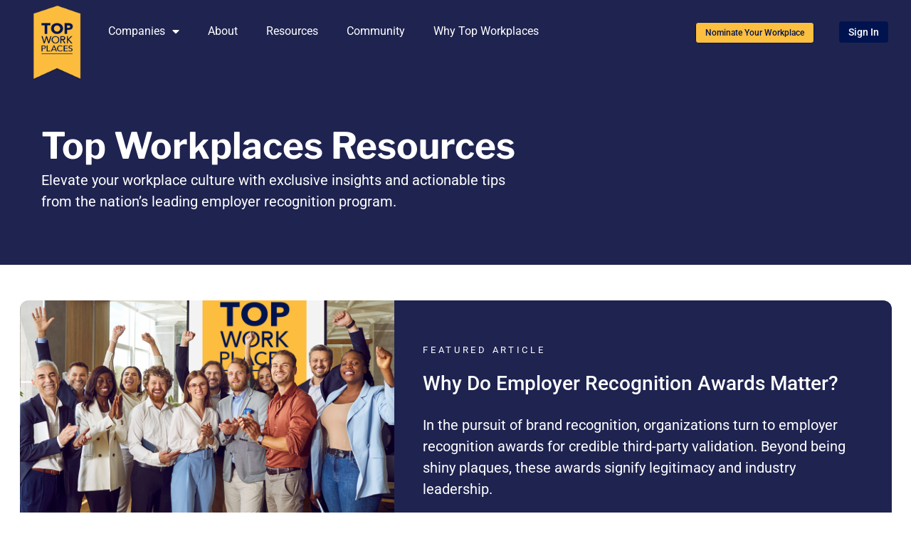

--- FILE ---
content_type: text/html; charset=UTF-8
request_url: https://topworkplaces.com/topic/productivity/
body_size: 21190
content:
<!doctype html>
<html lang="en-US">
<head>
	<meta charset="UTF-8">
	<meta name="viewport" content="width=device-width, initial-scale=1">
	<link rel="profile" href="https://gmpg.org/xfn/11">
	<meta name='robots' content='noindex, follow' />
	<style>img:is([sizes="auto" i], [sizes^="auto," i]) { contain-intrinsic-size: 3000px 1500px }</style>
	<script>
    window.dataLayer = window.dataLayer ||[];
    function gtag(){dataLayer.push(arguments);}
    gtag('consent','default',{
        'ad_storage':'denied',
        'analytics_storage':'denied',
        'ad_user_data':'denied',
        'ad_personalization':'denied',
        'personalization_storage':'denied',
        'functionality_storage':'granted',
        'security_storage':'granted',
        'wait_for_update': 500
    });
    gtag("set", "ads_data_redaction", true);
</script>
<script src='https://cmp.osano.com/169kjmTYvaxjgCfAo/452be047-c740-4a33-a4f8-acdd3ed66674/osano.js' id='osano-js'></script>
	<!-- This site is optimized with the Yoast SEO Premium plugin v26.3 (Yoast SEO v26.3) - https://yoast.com/wordpress/plugins/seo/ -->
	<title>Productivity Archives - Top Workplaces</title>
	<meta property="og:locale" content="en_US" />
	<meta property="og:type" content="article" />
	<meta property="og:title" content="Productivity Archives" />
	<meta property="og:url" content="https://topworkplaces.com/topic/productivity/" />
	<meta property="og:site_name" content="Top Workplaces" />
	<meta name="twitter:card" content="summary_large_image" />
	<meta name="twitter:site" content="@TopWorkplaces" />
	<script type="application/ld+json" class="yoast-schema-graph">{"@context":"https://schema.org","@graph":[{"@type":"CollectionPage","@id":"https://topworkplaces.com/topic/productivity/","url":"https://topworkplaces.com/topic/productivity/","name":"Productivity Archives - Top Workplaces","isPartOf":{"@id":"https://topworkplaces.com/#website"},"primaryImageOfPage":{"@id":"https://topworkplaces.com/topic/productivity/#primaryimage"},"image":{"@id":"https://topworkplaces.com/topic/productivity/#primaryimage"},"thumbnailUrl":"https://topworkplaces.com/wp-content/uploads/2024/06/Low-Prod.png","breadcrumb":{"@id":"https://topworkplaces.com/topic/productivity/#breadcrumb"},"inLanguage":"en-US"},{"@type":"ImageObject","inLanguage":"en-US","@id":"https://topworkplaces.com/topic/productivity/#primaryimage","url":"https://topworkplaces.com/wp-content/uploads/2024/06/Low-Prod.png","contentUrl":"https://topworkplaces.com/wp-content/uploads/2024/06/Low-Prod.png","width":409,"height":279},{"@type":"BreadcrumbList","@id":"https://topworkplaces.com/topic/productivity/#breadcrumb","itemListElement":[{"@type":"ListItem","position":1,"name":"Home","item":"https://topworkplaces.com/"},{"@type":"ListItem","position":2,"name":"Productivity"}]},{"@type":"WebSite","@id":"https://topworkplaces.com/#website","url":"https://topworkplaces.com/","name":"Top Workplaces","description":"The nation&#039;s leading employer recognition program","publisher":{"@id":"https://topworkplaces.com/#organization"},"potentialAction":[{"@type":"SearchAction","target":{"@type":"EntryPoint","urlTemplate":"https://topworkplaces.com/?s={search_term_string}"},"query-input":{"@type":"PropertyValueSpecification","valueRequired":true,"valueName":"search_term_string"}}],"inLanguage":"en-US"},{"@type":"Organization","@id":"https://topworkplaces.com/#organization","name":"Top Workplaces","url":"https://topworkplaces.com/","logo":{"@type":"ImageObject","inLanguage":"en-US","@id":"https://topworkplaces.com/#/schema/logo/image/","url":"https://topworkplaces.com/wp-content/uploads/2020/07/TWP_Shadow350.png","contentUrl":"https://topworkplaces.com/wp-content/uploads/2020/07/TWP_Shadow350.png","width":350,"height":555,"caption":"Top Workplaces"},"image":{"@id":"https://topworkplaces.com/#/schema/logo/image/"},"sameAs":["https://www.facebook.com/workplaces/","https://x.com/TopWorkplaces","https://www.instagram.com/topworkplaces"]}]}</script>
	<!-- / Yoast SEO Premium plugin. -->


<link rel='dns-prefetch' href='//widget.tagembed.com' />

<link rel="alternate" type="application/rss+xml" title="Top Workplaces &raquo; Feed" href="https://topworkplaces.com/feed/" />
<link rel="alternate" type="application/rss+xml" title="Top Workplaces &raquo; Comments Feed" href="https://topworkplaces.com/comments/feed/" />
<link rel="alternate" type="application/rss+xml" title="Top Workplaces &raquo; Productivity Topic Feed" href="https://topworkplaces.com/topic/productivity/feed/" />
<link rel='stylesheet' id='bdt-uikit-css' href='https://topworkplaces.com/wp-content/plugins/bdthemes-element-pack-lite/assets/css/bdt-uikit.css?ver=3.13.1' media='all' />
<link rel='stylesheet' id='ep-helper-css' href='https://topworkplaces.com/wp-content/plugins/bdthemes-element-pack-lite/assets/css/ep-helper.css?ver=5.1.0' media='all' />
<style id='global-styles-inline-css'>
:root{--wp--preset--aspect-ratio--square: 1;--wp--preset--aspect-ratio--4-3: 4/3;--wp--preset--aspect-ratio--3-4: 3/4;--wp--preset--aspect-ratio--3-2: 3/2;--wp--preset--aspect-ratio--2-3: 2/3;--wp--preset--aspect-ratio--16-9: 16/9;--wp--preset--aspect-ratio--9-16: 9/16;--wp--preset--color--black: #000000;--wp--preset--color--cyan-bluish-gray: #abb8c3;--wp--preset--color--white: #ffffff;--wp--preset--color--pale-pink: #f78da7;--wp--preset--color--vivid-red: #cf2e2e;--wp--preset--color--luminous-vivid-orange: #ff6900;--wp--preset--color--luminous-vivid-amber: #fcb900;--wp--preset--color--light-green-cyan: #7bdcb5;--wp--preset--color--vivid-green-cyan: #00d084;--wp--preset--color--pale-cyan-blue: #8ed1fc;--wp--preset--color--vivid-cyan-blue: #0693e3;--wp--preset--color--vivid-purple: #9b51e0;--wp--preset--gradient--vivid-cyan-blue-to-vivid-purple: linear-gradient(135deg,rgba(6,147,227,1) 0%,rgb(155,81,224) 100%);--wp--preset--gradient--light-green-cyan-to-vivid-green-cyan: linear-gradient(135deg,rgb(122,220,180) 0%,rgb(0,208,130) 100%);--wp--preset--gradient--luminous-vivid-amber-to-luminous-vivid-orange: linear-gradient(135deg,rgba(252,185,0,1) 0%,rgba(255,105,0,1) 100%);--wp--preset--gradient--luminous-vivid-orange-to-vivid-red: linear-gradient(135deg,rgba(255,105,0,1) 0%,rgb(207,46,46) 100%);--wp--preset--gradient--very-light-gray-to-cyan-bluish-gray: linear-gradient(135deg,rgb(238,238,238) 0%,rgb(169,184,195) 100%);--wp--preset--gradient--cool-to-warm-spectrum: linear-gradient(135deg,rgb(74,234,220) 0%,rgb(151,120,209) 20%,rgb(207,42,186) 40%,rgb(238,44,130) 60%,rgb(251,105,98) 80%,rgb(254,248,76) 100%);--wp--preset--gradient--blush-light-purple: linear-gradient(135deg,rgb(255,206,236) 0%,rgb(152,150,240) 100%);--wp--preset--gradient--blush-bordeaux: linear-gradient(135deg,rgb(254,205,165) 0%,rgb(254,45,45) 50%,rgb(107,0,62) 100%);--wp--preset--gradient--luminous-dusk: linear-gradient(135deg,rgb(255,203,112) 0%,rgb(199,81,192) 50%,rgb(65,88,208) 100%);--wp--preset--gradient--pale-ocean: linear-gradient(135deg,rgb(255,245,203) 0%,rgb(182,227,212) 50%,rgb(51,167,181) 100%);--wp--preset--gradient--electric-grass: linear-gradient(135deg,rgb(202,248,128) 0%,rgb(113,206,126) 100%);--wp--preset--gradient--midnight: linear-gradient(135deg,rgb(2,3,129) 0%,rgb(40,116,252) 100%);--wp--preset--font-size--small: 13px;--wp--preset--font-size--medium: 20px;--wp--preset--font-size--large: 36px;--wp--preset--font-size--x-large: 42px;--wp--preset--spacing--20: 0.44rem;--wp--preset--spacing--30: 0.67rem;--wp--preset--spacing--40: 1rem;--wp--preset--spacing--50: 1.5rem;--wp--preset--spacing--60: 2.25rem;--wp--preset--spacing--70: 3.38rem;--wp--preset--spacing--80: 5.06rem;--wp--preset--shadow--natural: 6px 6px 9px rgba(0, 0, 0, 0.2);--wp--preset--shadow--deep: 12px 12px 50px rgba(0, 0, 0, 0.4);--wp--preset--shadow--sharp: 6px 6px 0px rgba(0, 0, 0, 0.2);--wp--preset--shadow--outlined: 6px 6px 0px -3px rgba(255, 255, 255, 1), 6px 6px rgba(0, 0, 0, 1);--wp--preset--shadow--crisp: 6px 6px 0px rgba(0, 0, 0, 1);}:root { --wp--style--global--content-size: 800px;--wp--style--global--wide-size: 1200px; }:where(body) { margin: 0; }.wp-site-blocks > .alignleft { float: left; margin-right: 2em; }.wp-site-blocks > .alignright { float: right; margin-left: 2em; }.wp-site-blocks > .aligncenter { justify-content: center; margin-left: auto; margin-right: auto; }:where(.wp-site-blocks) > * { margin-block-start: 24px; margin-block-end: 0; }:where(.wp-site-blocks) > :first-child { margin-block-start: 0; }:where(.wp-site-blocks) > :last-child { margin-block-end: 0; }:root { --wp--style--block-gap: 24px; }:root :where(.is-layout-flow) > :first-child{margin-block-start: 0;}:root :where(.is-layout-flow) > :last-child{margin-block-end: 0;}:root :where(.is-layout-flow) > *{margin-block-start: 24px;margin-block-end: 0;}:root :where(.is-layout-constrained) > :first-child{margin-block-start: 0;}:root :where(.is-layout-constrained) > :last-child{margin-block-end: 0;}:root :where(.is-layout-constrained) > *{margin-block-start: 24px;margin-block-end: 0;}:root :where(.is-layout-flex){gap: 24px;}:root :where(.is-layout-grid){gap: 24px;}.is-layout-flow > .alignleft{float: left;margin-inline-start: 0;margin-inline-end: 2em;}.is-layout-flow > .alignright{float: right;margin-inline-start: 2em;margin-inline-end: 0;}.is-layout-flow > .aligncenter{margin-left: auto !important;margin-right: auto !important;}.is-layout-constrained > .alignleft{float: left;margin-inline-start: 0;margin-inline-end: 2em;}.is-layout-constrained > .alignright{float: right;margin-inline-start: 2em;margin-inline-end: 0;}.is-layout-constrained > .aligncenter{margin-left: auto !important;margin-right: auto !important;}.is-layout-constrained > :where(:not(.alignleft):not(.alignright):not(.alignfull)){max-width: var(--wp--style--global--content-size);margin-left: auto !important;margin-right: auto !important;}.is-layout-constrained > .alignwide{max-width: var(--wp--style--global--wide-size);}body .is-layout-flex{display: flex;}.is-layout-flex{flex-wrap: wrap;align-items: center;}.is-layout-flex > :is(*, div){margin: 0;}body .is-layout-grid{display: grid;}.is-layout-grid > :is(*, div){margin: 0;}body{padding-top: 0px;padding-right: 0px;padding-bottom: 0px;padding-left: 0px;}a:where(:not(.wp-element-button)){text-decoration: underline;}:root :where(.wp-element-button, .wp-block-button__link){background-color: #32373c;border-width: 0;color: #fff;font-family: inherit;font-size: inherit;line-height: inherit;padding: calc(0.667em + 2px) calc(1.333em + 2px);text-decoration: none;}.has-black-color{color: var(--wp--preset--color--black) !important;}.has-cyan-bluish-gray-color{color: var(--wp--preset--color--cyan-bluish-gray) !important;}.has-white-color{color: var(--wp--preset--color--white) !important;}.has-pale-pink-color{color: var(--wp--preset--color--pale-pink) !important;}.has-vivid-red-color{color: var(--wp--preset--color--vivid-red) !important;}.has-luminous-vivid-orange-color{color: var(--wp--preset--color--luminous-vivid-orange) !important;}.has-luminous-vivid-amber-color{color: var(--wp--preset--color--luminous-vivid-amber) !important;}.has-light-green-cyan-color{color: var(--wp--preset--color--light-green-cyan) !important;}.has-vivid-green-cyan-color{color: var(--wp--preset--color--vivid-green-cyan) !important;}.has-pale-cyan-blue-color{color: var(--wp--preset--color--pale-cyan-blue) !important;}.has-vivid-cyan-blue-color{color: var(--wp--preset--color--vivid-cyan-blue) !important;}.has-vivid-purple-color{color: var(--wp--preset--color--vivid-purple) !important;}.has-black-background-color{background-color: var(--wp--preset--color--black) !important;}.has-cyan-bluish-gray-background-color{background-color: var(--wp--preset--color--cyan-bluish-gray) !important;}.has-white-background-color{background-color: var(--wp--preset--color--white) !important;}.has-pale-pink-background-color{background-color: var(--wp--preset--color--pale-pink) !important;}.has-vivid-red-background-color{background-color: var(--wp--preset--color--vivid-red) !important;}.has-luminous-vivid-orange-background-color{background-color: var(--wp--preset--color--luminous-vivid-orange) !important;}.has-luminous-vivid-amber-background-color{background-color: var(--wp--preset--color--luminous-vivid-amber) !important;}.has-light-green-cyan-background-color{background-color: var(--wp--preset--color--light-green-cyan) !important;}.has-vivid-green-cyan-background-color{background-color: var(--wp--preset--color--vivid-green-cyan) !important;}.has-pale-cyan-blue-background-color{background-color: var(--wp--preset--color--pale-cyan-blue) !important;}.has-vivid-cyan-blue-background-color{background-color: var(--wp--preset--color--vivid-cyan-blue) !important;}.has-vivid-purple-background-color{background-color: var(--wp--preset--color--vivid-purple) !important;}.has-black-border-color{border-color: var(--wp--preset--color--black) !important;}.has-cyan-bluish-gray-border-color{border-color: var(--wp--preset--color--cyan-bluish-gray) !important;}.has-white-border-color{border-color: var(--wp--preset--color--white) !important;}.has-pale-pink-border-color{border-color: var(--wp--preset--color--pale-pink) !important;}.has-vivid-red-border-color{border-color: var(--wp--preset--color--vivid-red) !important;}.has-luminous-vivid-orange-border-color{border-color: var(--wp--preset--color--luminous-vivid-orange) !important;}.has-luminous-vivid-amber-border-color{border-color: var(--wp--preset--color--luminous-vivid-amber) !important;}.has-light-green-cyan-border-color{border-color: var(--wp--preset--color--light-green-cyan) !important;}.has-vivid-green-cyan-border-color{border-color: var(--wp--preset--color--vivid-green-cyan) !important;}.has-pale-cyan-blue-border-color{border-color: var(--wp--preset--color--pale-cyan-blue) !important;}.has-vivid-cyan-blue-border-color{border-color: var(--wp--preset--color--vivid-cyan-blue) !important;}.has-vivid-purple-border-color{border-color: var(--wp--preset--color--vivid-purple) !important;}.has-vivid-cyan-blue-to-vivid-purple-gradient-background{background: var(--wp--preset--gradient--vivid-cyan-blue-to-vivid-purple) !important;}.has-light-green-cyan-to-vivid-green-cyan-gradient-background{background: var(--wp--preset--gradient--light-green-cyan-to-vivid-green-cyan) !important;}.has-luminous-vivid-amber-to-luminous-vivid-orange-gradient-background{background: var(--wp--preset--gradient--luminous-vivid-amber-to-luminous-vivid-orange) !important;}.has-luminous-vivid-orange-to-vivid-red-gradient-background{background: var(--wp--preset--gradient--luminous-vivid-orange-to-vivid-red) !important;}.has-very-light-gray-to-cyan-bluish-gray-gradient-background{background: var(--wp--preset--gradient--very-light-gray-to-cyan-bluish-gray) !important;}.has-cool-to-warm-spectrum-gradient-background{background: var(--wp--preset--gradient--cool-to-warm-spectrum) !important;}.has-blush-light-purple-gradient-background{background: var(--wp--preset--gradient--blush-light-purple) !important;}.has-blush-bordeaux-gradient-background{background: var(--wp--preset--gradient--blush-bordeaux) !important;}.has-luminous-dusk-gradient-background{background: var(--wp--preset--gradient--luminous-dusk) !important;}.has-pale-ocean-gradient-background{background: var(--wp--preset--gradient--pale-ocean) !important;}.has-electric-grass-gradient-background{background: var(--wp--preset--gradient--electric-grass) !important;}.has-midnight-gradient-background{background: var(--wp--preset--gradient--midnight) !important;}.has-small-font-size{font-size: var(--wp--preset--font-size--small) !important;}.has-medium-font-size{font-size: var(--wp--preset--font-size--medium) !important;}.has-large-font-size{font-size: var(--wp--preset--font-size--large) !important;}.has-x-large-font-size{font-size: var(--wp--preset--font-size--x-large) !important;}
:root :where(.wp-block-pullquote){font-size: 1.5em;line-height: 1.6;}
</style>
<link rel='stylesheet' id='css/e2pdf.frontend.global-css' href='https://topworkplaces.com/wp-content/plugins/e2pdf/css/e2pdf.frontend.global.css?ver=1.29.18' media='all' />
<link rel='stylesheet' id='usa-html5-map-style-css' href='https://topworkplaces.com/wp-content/plugins/usahtmlmap/static/css/map.css?ver=6.8.3' media='all' />
<link rel='stylesheet' id='hello-elementor-css' href='https://topworkplaces.com/wp-content/themes/hello-elementor/assets/css/reset.css?ver=3.4.5' media='all' />
<link rel='stylesheet' id='hello-elementor-theme-style-css' href='https://topworkplaces.com/wp-content/themes/hello-elementor/assets/css/theme.css?ver=3.4.5' media='all' />
<link rel='stylesheet' id='hello-elementor-header-footer-css' href='https://topworkplaces.com/wp-content/themes/hello-elementor/assets/css/header-footer.css?ver=3.4.5' media='all' />
<link rel='stylesheet' id='elementor-frontend-css' href='https://topworkplaces.com/wp-content/plugins/elementor/assets/css/frontend.min.css?ver=3.33.0' media='all' />
<style id='elementor-frontend-inline-css'>
.elementor-5773 .elementor-element.elementor-element-25dd2ed8 .elementor-nav-menu--main .elementor-item{color:#FFFFFF;fill:#FFFFFF;}.elementor-5773 .elementor-element.elementor-element-e98445b .elementor-button{fill:#FFFFFF;color:#FFFFFF;}
</style>
<link rel='stylesheet' id='eael-general-css' href='https://topworkplaces.com/wp-content/plugins/essential-addons-for-elementor-lite/assets/front-end/css/view/general.min.css?ver=6.4.0' media='all' />
<link rel='stylesheet' id='eael-5773-css' href='https://topworkplaces.com/wp-content/uploads/essential-addons-elementor/eael-5773.css?ver=1721997215' media='all' />
<link rel='stylesheet' id='widget-image-css' href='https://topworkplaces.com/wp-content/plugins/elementor/assets/css/widget-image.min.css?ver=3.33.0' media='all' />
<link rel='stylesheet' id='widget-nav-menu-css' href='https://topworkplaces.com/wp-content/plugins/elementor-pro/assets/css/widget-nav-menu.min.css?ver=3.33.1' media='all' />
<link rel='stylesheet' id='e-sticky-css' href='https://topworkplaces.com/wp-content/plugins/elementor-pro/assets/css/modules/sticky.min.css?ver=3.33.1' media='all' />
<link rel='stylesheet' id='e-motion-fx-css' href='https://topworkplaces.com/wp-content/plugins/elementor-pro/assets/css/modules/motion-fx.min.css?ver=3.33.1' media='all' />
<link rel='stylesheet' id='widget-lottie-css' href='https://topworkplaces.com/wp-content/plugins/elementor-pro/assets/css/widget-lottie.min.css?ver=3.33.1' media='all' />
<link rel='stylesheet' id='widget-heading-css' href='https://topworkplaces.com/wp-content/plugins/elementor/assets/css/widget-heading.min.css?ver=3.33.0' media='all' />
<link rel='stylesheet' id='widget-social-icons-css' href='https://topworkplaces.com/wp-content/plugins/elementor/assets/css/widget-social-icons.min.css?ver=3.33.0' media='all' />
<link rel='stylesheet' id='e-apple-webkit-css' href='https://topworkplaces.com/wp-content/plugins/elementor/assets/css/conditionals/apple-webkit.min.css?ver=3.33.0' media='all' />
<link rel='stylesheet' id='widget-spacer-css' href='https://topworkplaces.com/wp-content/plugins/elementor/assets/css/widget-spacer.min.css?ver=3.33.0' media='all' />
<link rel='stylesheet' id='widget-posts-css' href='https://topworkplaces.com/wp-content/plugins/elementor-pro/assets/css/widget-posts.min.css?ver=3.33.1' media='all' />
<link rel='stylesheet' id='elementor-icons-css' href='https://topworkplaces.com/wp-content/plugins/elementor/assets/lib/eicons/css/elementor-icons.min.css?ver=5.44.0' media='all' />
<style id='elementor-icons-inline-css'>

		.elementor-add-new-section .elementor-add-templately-promo-button{
            background-color: #5d4fff;
            background-image: url(https://topworkplaces.com/wp-content/plugins/essential-addons-for-elementor-lite/assets/admin/images/templately/logo-icon.svg);
            background-repeat: no-repeat;
            background-position: center center;
            position: relative;
        }
        
		.elementor-add-new-section .elementor-add-templately-promo-button > i{
            height: 12px;
        }
        
        body .elementor-add-new-section .elementor-add-section-area-button {
            margin-left: 0;
        }

		.elementor-add-new-section .elementor-add-templately-promo-button{
            background-color: #5d4fff;
            background-image: url(https://topworkplaces.com/wp-content/plugins/essential-addons-for-elementor-lite/assets/admin/images/templately/logo-icon.svg);
            background-repeat: no-repeat;
            background-position: center center;
            position: relative;
        }
        
		.elementor-add-new-section .elementor-add-templately-promo-button > i{
            height: 12px;
        }
        
        body .elementor-add-new-section .elementor-add-section-area-button {
            margin-left: 0;
        }
</style>
<link rel='stylesheet' id='elementor-post-24-css' href='https://topworkplaces.com/wp-content/uploads/elementor/css/post-24.css?ver=1764080570' media='all' />
<link rel='stylesheet' id='font-awesome-5-all-css' href='https://topworkplaces.com/wp-content/plugins/elementor/assets/lib/font-awesome/css/all.min.css?ver=1.6.13' media='all' />
<link rel='stylesheet' id='font-awesome-4-shim-css' href='https://topworkplaces.com/wp-content/plugins/elementor/assets/lib/font-awesome/css/v4-shims.min.css?ver=3.33.0' media='all' />
<link rel='stylesheet' id='elementor-post-5773-css' href='https://topworkplaces.com/wp-content/uploads/elementor/css/post-5773.css?ver=1764080571' media='all' />
<link rel='stylesheet' id='elementor-post-86-css' href='https://topworkplaces.com/wp-content/uploads/elementor/css/post-86.css?ver=1764080571' media='all' />
<link rel='stylesheet' id='elementor-post-131-css' href='https://topworkplaces.com/wp-content/uploads/elementor/css/post-131.css?ver=1764080824' media='all' />
<link rel='stylesheet' id='jquery-chosen-css' href='https://topworkplaces.com/wp-content/plugins/jet-search/assets/lib/chosen/chosen.min.css?ver=1.8.7' media='all' />
<link rel='stylesheet' id='jet-search-css' href='https://topworkplaces.com/wp-content/plugins/jet-search/assets/css/jet-search.css?ver=3.5.15' media='all' />
<link rel='stylesheet' id='elementor-gf-local-roboto-css' href='https://topworkplaces.com/wp-content/uploads/elementor/google-fonts/css/roboto.css?ver=1743753218' media='all' />
<link rel='stylesheet' id='elementor-gf-local-robotoslab-css' href='https://topworkplaces.com/wp-content/uploads/elementor/google-fonts/css/robotoslab.css?ver=1743753208' media='all' />
<link rel='stylesheet' id='elementor-gf-local-librefranklin-css' href='https://topworkplaces.com/wp-content/uploads/elementor/google-fonts/css/librefranklin.css?ver=1743753221' media='all' />
<link rel='stylesheet' id='elementor-icons-shared-0-css' href='https://topworkplaces.com/wp-content/plugins/elementor/assets/lib/font-awesome/css/fontawesome.min.css?ver=5.15.3' media='all' />
<link rel='stylesheet' id='elementor-icons-fa-solid-css' href='https://topworkplaces.com/wp-content/plugins/elementor/assets/lib/font-awesome/css/solid.min.css?ver=5.15.3' media='all' />
<link rel='stylesheet' id='elementor-icons-fa-regular-css' href='https://topworkplaces.com/wp-content/plugins/elementor/assets/lib/font-awesome/css/regular.min.css?ver=5.15.3' media='all' />
<link rel='stylesheet' id='elementor-icons-fa-brands-css' href='https://topworkplaces.com/wp-content/plugins/elementor/assets/lib/font-awesome/css/brands.min.css?ver=5.15.3' media='all' />
<script src="https://topworkplaces.com/wp-includes/js/jquery/jquery.min.js?ver=3.7.1" id="jquery-core-js"></script>
<script src="https://topworkplaces.com/wp-includes/js/jquery/jquery-migrate.min.js?ver=3.4.1" id="jquery-migrate-js"></script>
<script src="https://topworkplaces.com/wp-includes/js/imagesloaded.min.js?ver=6.8.3" id="imagesLoaded-js"></script>
<script src="https://topworkplaces.com/wp-content/plugins/e2pdf/js/e2pdf.frontend.js?ver=1.29.18" id="js/e2pdf.frontend-js"></script>
<script src="https://topworkplaces.com/wp-content/plugins/elementor/assets/lib/font-awesome/js/v4-shims.min.js?ver=3.33.0" id="font-awesome-4-shim-js"></script>
<script src="https://topworkplaces.com/wp-content/plugins/top-workplaces/public/assets/scripts/twp-general.min.js?ver=6.8.3" id="twp-general-js"></script>
<link rel="https://api.w.org/" href="https://topworkplaces.com/wp-json/" /><link rel="alternate" title="JSON" type="application/json" href="https://topworkplaces.com/wp-json/wp/v2/topic/69" /><link rel="EditURI" type="application/rsd+xml" title="RSD" href="https://topworkplaces.com/xmlrpc.php?rsd" />
<meta name="generator" content="WordPress 6.8.3" />
<meta name="generator" content="Elementor 3.33.0; features: additional_custom_breakpoints; settings: css_print_method-external, google_font-enabled, font_display-auto">
<style>

.button1{
background-color: #fff;
color: #C25BAB;
border: none;
border-radius: 99px;
padding: 12px 30px 12px 30px;
font-size: 12px;
}

.button1:hover{
background-color: #C25BAB;
color: #fff;
border: none;
}
	
	
</style>
<meta property="fb:app_id" content="254460857899515" />			<style>
				.e-con.e-parent:nth-of-type(n+4):not(.e-lazyloaded):not(.e-no-lazyload),
				.e-con.e-parent:nth-of-type(n+4):not(.e-lazyloaded):not(.e-no-lazyload) * {
					background-image: none !important;
				}
				@media screen and (max-height: 1024px) {
					.e-con.e-parent:nth-of-type(n+3):not(.e-lazyloaded):not(.e-no-lazyload),
					.e-con.e-parent:nth-of-type(n+3):not(.e-lazyloaded):not(.e-no-lazyload) * {
						background-image: none !important;
					}
				}
				@media screen and (max-height: 640px) {
					.e-con.e-parent:nth-of-type(n+2):not(.e-lazyloaded):not(.e-no-lazyload),
					.e-con.e-parent:nth-of-type(n+2):not(.e-lazyloaded):not(.e-no-lazyload) * {
						background-image: none !important;
					}
				}
			</style>
			<!-- Google Tag Manager -->
<script>(function(w,d,s,l,i){w[l]=w[l]||[];w[l].push({'gtm.start':
            new Date().getTime(),event:'gtm.js'});var f=d.getElementsByTagName(s)[0],
        j=d.createElement(s),dl=l!='dataLayer'?'&l='+l:'';j.async=true;j.src=
        'https://www.googletagmanager.com/gtm.js?id='+i+dl;f.parentNode.insertBefore(j,f);
    })(window,document,'script','dataLayer','GTM-WRRGX9C');</script>
<!-- End Google Tag Manager --><link rel="icon" href="https://topworkplaces.com/wp-content/uploads/2020/08/cropped-TWP-1-32x32.png" sizes="32x32" />
<link rel="icon" href="https://topworkplaces.com/wp-content/uploads/2020/08/cropped-TWP-1-192x192.png" sizes="192x192" />
<link rel="apple-touch-icon" href="https://topworkplaces.com/wp-content/uploads/2020/08/cropped-TWP-1-180x180.png" />
<meta name="msapplication-TileImage" content="https://topworkplaces.com/wp-content/uploads/2020/08/cropped-TWP-1-270x270.png" />
		<style id="wp-custom-css">
			.osano-cm-widget { display: none; }
.elementor-widget img {
    -webkit-user-drag: none;
    -khtml-user-drag: none;
    -moz-user-drag: none;
    -o-user-drag: none;
    user-drag: none;
    pointer-events: none;
}

.single-post h2 {
		color: #00124F;
		line-height:32px;
}

.single-post h3 {
		color: #00124F;
    font-size: 26px;
}

.badge-row {
    display: flex;
    gap: 20px;
    align-items: flex-start !important;
}		</style>
		<script>
    !function(e,t,n,s,u,a){e.twq||(s=e.twq=function(){s.exe?s.exe.apply(s,arguments):s.queue.push(arguments);
    },s.version='1.1',s.queue=[],u=t.createElement(n),u.async=!0,u.src='https://static.ads-twitter.com/uwt.js',
        a=t.getElementsByTagName(n)[0],a.parentNode.insertBefore(u,a))}(window,document,'script');
    twq('config','okq7r');
</script>
<meta name="generator" content="WP Rocket 3.20.0.3" data-wpr-features="wpr_preload_links wpr_desktop" /></head>
<body class="archive tax-topic term-productivity term-69 wp-custom-logo wp-embed-responsive wp-theme-hello-elementor hello-elementor-default elementor-page-131 elementor-default elementor-template-full-width elementor-kit-24">

<!-- Google Tag Manager (noscript) -->
<noscript><iframe src="https://www.googletagmanager.com/ns.html?id=GTM-WRRGX9C"
                  height="0" width="0" style="display:none;visibility:hidden"></iframe></noscript>
<!-- End Google Tag manager (noscript) -->
<a class="skip-link screen-reader-text" href="#content">Skip to content</a>

		<header data-rocket-location-hash="218a1e609b355c07c1ca0786822936fb" data-elementor-type="header" data-elementor-id="5773" class="elementor elementor-5773 elementor-location-header" data-elementor-post-type="elementor_library">
					<header data-particle_enable="false" data-particle-mobile-disabled="false" class="elementor-section elementor-top-section elementor-element elementor-element-1a52dabf elementor-hidden-tablet elementor-hidden-mobile elementor-section-boxed elementor-section-height-default elementor-section-height-default" data-id="1a52dabf" data-element_type="section" data-settings="{&quot;motion_fx_motion_fx_scrolling&quot;:&quot;yes&quot;,&quot;sticky&quot;:&quot;top&quot;,&quot;sticky_effects_offset&quot;:1,&quot;background_background&quot;:&quot;classic&quot;,&quot;motion_fx_devices&quot;:[&quot;desktop&quot;,&quot;tablet&quot;,&quot;mobile&quot;],&quot;sticky_on&quot;:[&quot;desktop&quot;,&quot;tablet&quot;,&quot;mobile&quot;],&quot;sticky_offset&quot;:0,&quot;sticky_anchor_link_offset&quot;:0}">
						<div data-rocket-location-hash="82f6c6a00e9a86a2eaa3cc6e8d136714" class="elementor-container elementor-column-gap-default">
					<div class="elementor-column elementor-col-33 elementor-top-column elementor-element elementor-element-37359a07" data-id="37359a07" data-element_type="column">
			<div class="elementor-widget-wrap elementor-element-populated">
						<div class="elementor-element elementor-element-73f5993c logo_h elementor-widget elementor-widget-theme-site-logo elementor-widget-image" data-id="73f5993c" data-element_type="widget" data-widget_type="theme-site-logo.default">
				<div class="elementor-widget-container">
											<a href="https://topworkplaces.com">
			<img fetchpriority="high" width="350" height="555" src="https://topworkplaces.com/wp-content/uploads/2020/07/TWP_Shadow350.png" class="attachment-full size-full wp-image-17319" alt="Image of Top Workplaces Company Logo" />				</a>
											</div>
				</div>
					</div>
		</div>
				<div class="elementor-column elementor-col-33 elementor-top-column elementor-element elementor-element-d41e485" data-id="d41e485" data-element_type="column">
			<div class="elementor-widget-wrap elementor-element-populated">
						<div class="elementor-element elementor-element-25dd2ed8 elementor-nav-menu--dropdown-tablet elementor-nav-menu__text-align-aside elementor-nav-menu--toggle elementor-nav-menu--burger elementor-widget elementor-widget-nav-menu" data-id="25dd2ed8" data-element_type="widget" data-settings="{&quot;layout&quot;:&quot;horizontal&quot;,&quot;submenu_icon&quot;:{&quot;value&quot;:&quot;&lt;i class=\&quot;fas fa-caret-down\&quot; aria-hidden=\&quot;true\&quot;&gt;&lt;\/i&gt;&quot;,&quot;library&quot;:&quot;fa-solid&quot;},&quot;toggle&quot;:&quot;burger&quot;}" data-widget_type="nav-menu.default">
				<div class="elementor-widget-container">
								<nav aria-label="Menu" class="elementor-nav-menu--main elementor-nav-menu__container elementor-nav-menu--layout-horizontal e--pointer-none">
				<ul id="menu-1-25dd2ed8" class="elementor-nav-menu"><li class="menu-item menu-item-type-custom menu-item-object-custom menu-item-has-children menu-item-8685"><a class="elementor-item">Companies</a>
<ul class="sub-menu elementor-nav-menu--dropdown">
	<li class="menu-item menu-item-type-custom menu-item-object-custom menu-item-72"><a href="/find-top-workplaces/" class="elementor-sub-item">Explore Top Workplaces</a></li>
	<li class="menu-item menu-item-type-custom menu-item-object-custom menu-item-8686"><a href="/directory/" class="elementor-sub-item">Search Company Profiles</a></li>
	<li class="menu-item menu-item-type-post_type menu-item-object-page menu-item-8687"><a href="https://topworkplaces.com/featured-top-workplaces/" class="elementor-sub-item">Featured Top Workplaces</a></li>
</ul>
</li>
<li class="menu-item menu-item-type-post_type menu-item-object-page menu-item-24267"><a href="https://topworkplaces.com/about/" class="elementor-item">About</a></li>
<li class="menu-item menu-item-type-post_type menu-item-object-page current_page_parent menu-item-5880"><a href="https://topworkplaces.com/resources/" class="elementor-item">Resources</a></li>
<li class="menu-item menu-item-type-post_type menu-item-object-page menu-item-9656"><a href="https://topworkplaces.com/community/" class="elementor-item">Community</a></li>
<li class="menu-item menu-item-type-post_type menu-item-object-page menu-item-26370"><a href="https://topworkplaces.com/why-top-workplaces/" class="elementor-item">Why Top Workplaces</a></li>
</ul>			</nav>
					<div class="elementor-menu-toggle" role="button" tabindex="0" aria-label="Menu Toggle" aria-expanded="false">
			<i aria-hidden="true" role="presentation" class="elementor-menu-toggle__icon--open eicon-menu-bar"></i><i aria-hidden="true" role="presentation" class="elementor-menu-toggle__icon--close eicon-close"></i>		</div>
					<nav class="elementor-nav-menu--dropdown elementor-nav-menu__container" aria-hidden="true">
				<ul id="menu-2-25dd2ed8" class="elementor-nav-menu"><li class="menu-item menu-item-type-custom menu-item-object-custom menu-item-has-children menu-item-8685"><a class="elementor-item" tabindex="-1">Companies</a>
<ul class="sub-menu elementor-nav-menu--dropdown">
	<li class="menu-item menu-item-type-custom menu-item-object-custom menu-item-72"><a href="/find-top-workplaces/" class="elementor-sub-item" tabindex="-1">Explore Top Workplaces</a></li>
	<li class="menu-item menu-item-type-custom menu-item-object-custom menu-item-8686"><a href="/directory/" class="elementor-sub-item" tabindex="-1">Search Company Profiles</a></li>
	<li class="menu-item menu-item-type-post_type menu-item-object-page menu-item-8687"><a href="https://topworkplaces.com/featured-top-workplaces/" class="elementor-sub-item" tabindex="-1">Featured Top Workplaces</a></li>
</ul>
</li>
<li class="menu-item menu-item-type-post_type menu-item-object-page menu-item-24267"><a href="https://topworkplaces.com/about/" class="elementor-item" tabindex="-1">About</a></li>
<li class="menu-item menu-item-type-post_type menu-item-object-page current_page_parent menu-item-5880"><a href="https://topworkplaces.com/resources/" class="elementor-item" tabindex="-1">Resources</a></li>
<li class="menu-item menu-item-type-post_type menu-item-object-page menu-item-9656"><a href="https://topworkplaces.com/community/" class="elementor-item" tabindex="-1">Community</a></li>
<li class="menu-item menu-item-type-post_type menu-item-object-page menu-item-26370"><a href="https://topworkplaces.com/why-top-workplaces/" class="elementor-item" tabindex="-1">Why Top Workplaces</a></li>
</ul>			</nav>
						</div>
				</div>
					</div>
		</div>
				<div class="elementor-column elementor-col-33 elementor-top-column elementor-element elementor-element-4b0fc3b9 st-center" data-id="4b0fc3b9" data-element_type="column">
			<div class="elementor-widget-wrap elementor-element-populated">
						<div class="elementor-element elementor-element-41fdae48 elementor-widget__width-auto elementor-widget elementor-widget-button" data-id="41fdae48" data-element_type="widget" data-widget_type="button.default">
				<div class="elementor-widget-container">
									<div class="elementor-button-wrapper">
					<a class="elementor-button elementor-button-link elementor-size-sm" href="/nominate-your-organization/?nav">
						<span class="elementor-button-content-wrapper">
									<span class="elementor-button-text">Nominate Your Workplace</span>
					</span>
					</a>
				</div>
								</div>
				</div>
				<div class="elementor-element elementor-element-b119541 elementor-widget__width-auto elementor-hidden-desktop elementor-hidden-tablet elementor-hidden-mobile elementor-widget elementor-widget-eael-lightbox" data-id="b119541" data-element_type="widget" id="nominate-modal-button-1" data-widget_type="eael-lightbox.default">
				<div class="elementor-widget-container">
					

		<div data-lightbox-type="lightbox_type_content" data-lightbox-type-url="" data-lightbox-trigger-pageload="1" data-lightbox-closebtn-color="#00134F" class="eael-lightbox-wrapper" data-trigger="eael_lightbox_trigger_button" data-lightbox-id="lightbox_69592bddb7ebd" data-type="inline" data-src="#eael-lightbox-window-69592bddb7ebd" data-popup-layout="eael-lightbox-popup-standard" data-main-class="eael-lightbox-modal-popup-b119541" data-close_button="yes" data-esc_exit="yes" data-click_exit="yes" data-effect="animated mfp-newspaper" data-trigger-element=".eael-modal-popup-link-69592bddb7ebd">
			<div class="eael-lightbox-btn">
				<span id="btn-eael-lightbox-69592bddb7ebd" class="eael-modal-popup-button eael-modal-popup-link eael-modal-popup-link-69592bddb7ebd elementor-button elementor-size-md" tabindex="0">Nominate Your Workplace</span>			</div><!-- close .eael-lightbox-btn -->
		</div>

		<div class="eael-lightbox-popup-window eael-lightbox-popup-window-b119541 lightbox_type_content" id="eael-lightbox-window-69592bddb7ebd">
			<div class="eael-lightbox-container">
									<div class="eael-lightbox-header">
						<h2 class="eael-lightbox-title"><img class="size-full wp-image-41989 aligncenter" style="margin-bottom: 20px" src="https://topworkplaces.com/wp-content/uploads/2024/05/TWP-log-cert.png" alt="Top Workplaces Logo" width="65" /> Stand out with an award-winning<br /> employer reputation!</h2>
					</div>
				<div class="eael-lightbox-content"><p style="margin: 15px 0px; text-align: center;">There’s no cost to nominate, participate, or win awards.
One survey, dozens of award opportunities. Start by nominating your company now:</p>

<div class="twp-form-container" style="text-align: center;"><form name='form1' class='form1' method='post' action='/s/nominate'>
    <div class='elementor-widget-container'>
        <input type='email' name='form1[nominator_email]' required='required'
               placeholder='Your Email Address'
               class='form-control'/>


        <input type='hidden' name='form1[utm_source]' id="form1_utm_source" required='required' value=""/>
        <input type='hidden' name='form1[utm_medium]' id="form1_utm_medium" required='required'/>
        <input type='hidden' name='form1[utm_campaign]' id="form1_utm_campaign" required='required'/>
        <input type='hidden' name='form1[recaptcha]' class="js-twp_nominations_recaptchafield"/>
        <input type='hidden' name='form1[_csrf]' value='notset'/>

        <div class='form-group'>
            <button type='submit' name='form1[submit]'
                    class='elementor-button elementor-size-sm btn'>Nominate Your Workplace            </button>
        </div>
    </div>
</form>
</div>
<script>
jQuery(document).ready(function($) {
    // Target the input with name="form1[nominator_email]" and class="form-control"
    $('input[name="form1[nominator_email]"].form-control').attr('placeholder', 'Enter work email address');
});
</script></div>

			</div>
		</div>
				</div>
				</div>
				<div class="elementor-element elementor-element-e98445b elementor-widget__width-auto elementor-widget elementor-widget-button" data-id="e98445b" data-element_type="widget" data-widget_type="button.default">
				<div class="elementor-widget-container">
									<div class="elementor-button-wrapper">
					<a class="elementor-button elementor-button-link elementor-size-sm" href="https://app.energage.com/">
						<span class="elementor-button-content-wrapper">
									<span class="elementor-button-text">Sign In</span>
					</span>
					</a>
				</div>
								</div>
				</div>
					</div>
		</div>
					</div>
		</header>
				<header data-particle_enable="false" data-particle-mobile-disabled="false" class="elementor-section elementor-top-section elementor-element elementor-element-46154cee elementor-hidden-desktop elementor-section-boxed elementor-section-height-default elementor-section-height-default" data-id="46154cee" data-element_type="section" data-settings="{&quot;motion_fx_motion_fx_scrolling&quot;:&quot;yes&quot;,&quot;sticky&quot;:&quot;top&quot;,&quot;sticky_effects_offset&quot;:1,&quot;background_background&quot;:&quot;classic&quot;,&quot;motion_fx_devices&quot;:[&quot;desktop&quot;,&quot;tablet&quot;,&quot;mobile&quot;],&quot;sticky_on&quot;:[&quot;desktop&quot;,&quot;tablet&quot;,&quot;mobile&quot;],&quot;sticky_offset&quot;:0,&quot;sticky_anchor_link_offset&quot;:0}">
						<div data-rocket-location-hash="b3be091174dcd2d7573499587c59c9d9" class="elementor-container elementor-column-gap-default">
					<div class="elementor-column elementor-col-33 elementor-top-column elementor-element elementor-element-2d52a78d" data-id="2d52a78d" data-element_type="column">
			<div class="elementor-widget-wrap elementor-element-populated">
						<div class="elementor-element elementor-element-53624aac elementor-nav-menu--stretch elementor-nav-menu--dropdown-tablet elementor-nav-menu__text-align-aside elementor-nav-menu--toggle elementor-nav-menu--burger elementor-widget elementor-widget-nav-menu" data-id="53624aac" data-element_type="widget" data-settings="{&quot;full_width&quot;:&quot;stretch&quot;,&quot;layout&quot;:&quot;horizontal&quot;,&quot;submenu_icon&quot;:{&quot;value&quot;:&quot;&lt;i class=\&quot;fas fa-caret-down\&quot; aria-hidden=\&quot;true\&quot;&gt;&lt;\/i&gt;&quot;,&quot;library&quot;:&quot;fa-solid&quot;},&quot;toggle&quot;:&quot;burger&quot;}" data-widget_type="nav-menu.default">
				<div class="elementor-widget-container">
								<nav aria-label="Menu" class="elementor-nav-menu--main elementor-nav-menu__container elementor-nav-menu--layout-horizontal e--pointer-none">
				<ul id="menu-1-53624aac" class="elementor-nav-menu"><li class="menu-item menu-item-type-custom menu-item-object-custom menu-item-has-children menu-item-8685"><a class="elementor-item">Companies</a>
<ul class="sub-menu elementor-nav-menu--dropdown">
	<li class="menu-item menu-item-type-custom menu-item-object-custom menu-item-72"><a href="/find-top-workplaces/" class="elementor-sub-item">Explore Top Workplaces</a></li>
	<li class="menu-item menu-item-type-custom menu-item-object-custom menu-item-8686"><a href="/directory/" class="elementor-sub-item">Search Company Profiles</a></li>
	<li class="menu-item menu-item-type-post_type menu-item-object-page menu-item-8687"><a href="https://topworkplaces.com/featured-top-workplaces/" class="elementor-sub-item">Featured Top Workplaces</a></li>
</ul>
</li>
<li class="menu-item menu-item-type-post_type menu-item-object-page menu-item-24267"><a href="https://topworkplaces.com/about/" class="elementor-item">About</a></li>
<li class="menu-item menu-item-type-post_type menu-item-object-page current_page_parent menu-item-5880"><a href="https://topworkplaces.com/resources/" class="elementor-item">Resources</a></li>
<li class="menu-item menu-item-type-post_type menu-item-object-page menu-item-9656"><a href="https://topworkplaces.com/community/" class="elementor-item">Community</a></li>
<li class="menu-item menu-item-type-post_type menu-item-object-page menu-item-26370"><a href="https://topworkplaces.com/why-top-workplaces/" class="elementor-item">Why Top Workplaces</a></li>
</ul>			</nav>
					<div class="elementor-menu-toggle" role="button" tabindex="0" aria-label="Menu Toggle" aria-expanded="false">
			<i aria-hidden="true" role="presentation" class="elementor-menu-toggle__icon--open eicon-menu-bar"></i><i aria-hidden="true" role="presentation" class="elementor-menu-toggle__icon--close eicon-close"></i>		</div>
					<nav class="elementor-nav-menu--dropdown elementor-nav-menu__container" aria-hidden="true">
				<ul id="menu-2-53624aac" class="elementor-nav-menu"><li class="menu-item menu-item-type-custom menu-item-object-custom menu-item-has-children menu-item-8685"><a class="elementor-item" tabindex="-1">Companies</a>
<ul class="sub-menu elementor-nav-menu--dropdown">
	<li class="menu-item menu-item-type-custom menu-item-object-custom menu-item-72"><a href="/find-top-workplaces/" class="elementor-sub-item" tabindex="-1">Explore Top Workplaces</a></li>
	<li class="menu-item menu-item-type-custom menu-item-object-custom menu-item-8686"><a href="/directory/" class="elementor-sub-item" tabindex="-1">Search Company Profiles</a></li>
	<li class="menu-item menu-item-type-post_type menu-item-object-page menu-item-8687"><a href="https://topworkplaces.com/featured-top-workplaces/" class="elementor-sub-item" tabindex="-1">Featured Top Workplaces</a></li>
</ul>
</li>
<li class="menu-item menu-item-type-post_type menu-item-object-page menu-item-24267"><a href="https://topworkplaces.com/about/" class="elementor-item" tabindex="-1">About</a></li>
<li class="menu-item menu-item-type-post_type menu-item-object-page current_page_parent menu-item-5880"><a href="https://topworkplaces.com/resources/" class="elementor-item" tabindex="-1">Resources</a></li>
<li class="menu-item menu-item-type-post_type menu-item-object-page menu-item-9656"><a href="https://topworkplaces.com/community/" class="elementor-item" tabindex="-1">Community</a></li>
<li class="menu-item menu-item-type-post_type menu-item-object-page menu-item-26370"><a href="https://topworkplaces.com/why-top-workplaces/" class="elementor-item" tabindex="-1">Why Top Workplaces</a></li>
</ul>			</nav>
						</div>
				</div>
					</div>
		</div>
				<div class="elementor-column elementor-col-33 elementor-top-column elementor-element elementor-element-1f56e23f" data-id="1f56e23f" data-element_type="column">
			<div class="elementor-widget-wrap elementor-element-populated">
						<div class="elementor-element elementor-element-7d1da404 logo-mob elementor-widget elementor-widget-theme-site-logo elementor-widget-image" data-id="7d1da404" data-element_type="widget" data-widget_type="theme-site-logo.default">
				<div class="elementor-widget-container">
											<a href="https://topworkplaces.com">
			<img fetchpriority="high" width="350" height="555" src="https://topworkplaces.com/wp-content/uploads/2020/07/TWP_Shadow350.png" class="attachment-full size-full wp-image-17319" alt="Image of Top Workplaces Company Logo" />				</a>
											</div>
				</div>
					</div>
		</div>
				<div class="elementor-column elementor-col-33 elementor-top-column elementor-element elementor-element-5ac9158d" data-id="5ac9158d" data-element_type="column">
			<div class="elementor-widget-wrap elementor-element-populated">
						<div class="elementor-element elementor-element-5a311838 elementor-hidden-tablet elementor-hidden-phone elementor-view-default elementor-widget elementor-widget-icon" data-id="5a311838" data-element_type="widget" data-widget_type="icon.default">
				<div class="elementor-widget-container">
							<div class="elementor-icon-wrapper">
			<div class="elementor-icon">
			<i aria-hidden="true" class="far fa-user-circle"></i>			</div>
		</div>
						</div>
				</div>
					</div>
		</div>
					</div>
		</header>
				</header>
				<div data-rocket-location-hash="2a00e2d19b2bbe6a1a81b06ed23575ae" data-elementor-type="archive" data-elementor-id="131" class="elementor elementor-131 elementor-location-archive" data-elementor-post-type="elementor_library">
			<div data-particle_enable="false" data-particle-mobile-disabled="false" class="elementor-element elementor-element-4ce1925 e-flex e-con-boxed e-con e-parent" data-id="4ce1925" data-element_type="container" data-settings="{&quot;background_background&quot;:&quot;classic&quot;}">
					<div data-rocket-location-hash="3f2ebbf863d4612ef775d00659a69d20" class="e-con-inner">
		<div data-particle_enable="false" data-particle-mobile-disabled="false" class="elementor-element elementor-element-2a0ba39 e-flex e-con-boxed e-con e-child" data-id="2a0ba39" data-element_type="container">
					<div data-rocket-location-hash="547ec2470d2bda10abb0f19dcabad963" class="e-con-inner">
		<div data-particle_enable="false" data-particle-mobile-disabled="false" class="elementor-element elementor-element-b23fce6 e-con-full e-flex e-con e-child" data-id="b23fce6" data-element_type="container">
				<div class="elementor-element elementor-element-6843d66 elementor-widget elementor-widget-heading" data-id="6843d66" data-element_type="widget" data-widget_type="heading.default">
				<div class="elementor-widget-container">
					<h2 class="elementor-heading-title elementor-size-default">Top Workplaces Resources</h2>				</div>
				</div>
				<div class="elementor-element elementor-element-6fab400 elementor-widget__width-initial elementor-widget elementor-widget-text-editor" data-id="6fab400" data-element_type="widget" data-widget_type="text-editor.default">
				<div class="elementor-widget-container">
									<p>Elevate your workplace culture with exclusive insights and actionable tips from the nation&#8217;s leading employer recognition program.</p>								</div>
				</div>
				</div>
					</div>
				</div>
					</div>
				</div>
		<div data-rocket-location-hash="18033591e3c948e7ad827baa0cf3d401" data-particle_enable="false" data-particle-mobile-disabled="false" class="elementor-element elementor-element-c79bd69 e-flex e-con-boxed e-con e-child" data-id="c79bd69" data-element_type="container">
					<div class="e-con-inner">
		<div data-particle_enable="false" data-particle-mobile-disabled="false" class="elementor-element elementor-element-6fdc21b e-con-full e-flex e-con e-child" data-id="6fdc21b" data-element_type="container" data-settings="{&quot;background_background&quot;:&quot;classic&quot;}">
				<div class="elementor-element elementor-element-2f7b650 elementor-widget elementor-widget-spacer" data-id="2f7b650" data-element_type="widget" data-widget_type="spacer.default">
				<div class="elementor-widget-container">
							<div class="elementor-spacer">
			<div class="elementor-spacer-inner"></div>
		</div>
						</div>
				</div>
				</div>
		<div data-particle_enable="false" data-particle-mobile-disabled="false" class="elementor-element elementor-element-5932aa3 e-flex e-con-boxed e-con e-child" data-id="5932aa3" data-element_type="container" data-settings="{&quot;background_background&quot;:&quot;classic&quot;}">
					<div class="e-con-inner">
				<div class="elementor-element elementor-element-4abb2a7 elementor-widget elementor-widget-text-editor" data-id="4abb2a7" data-element_type="widget" data-widget_type="text-editor.default">
				<div class="elementor-widget-container">
									<p>FEATURED ARTICLE</p>								</div>
				</div>
				<div class="elementor-element elementor-element-b8b79b5 elementor-widget elementor-widget-heading" data-id="b8b79b5" data-element_type="widget" data-widget_type="heading.default">
				<div class="elementor-widget-container">
					<h2 class="elementor-heading-title elementor-size-default">Why Do Employer Recognition Awards Matter?</h2>				</div>
				</div>
				<div class="elementor-element elementor-element-e0e0362 elementor-widget elementor-widget-text-editor" data-id="e0e0362" data-element_type="widget" data-widget_type="text-editor.default">
				<div class="elementor-widget-container">
									<p>In the pursuit of brand recognition, organizations turn to employer recognition awards for credible third-party validation. Beyond being shiny plaques, these awards signify legitimacy and industry leadership. </p>								</div>
				</div>
				<div class="elementor-element elementor-element-f5e0f35 elementor-mobile-align-center elementor-widget elementor-widget-button" data-id="f5e0f35" data-element_type="widget" data-widget_type="button.default">
				<div class="elementor-widget-container">
									<div class="elementor-button-wrapper">
					<a class="elementor-button elementor-button-link elementor-size-sm" href="https://topworkplaces.com/why-do-employer-recognition-awards-matter/" target="_blank">
						<span class="elementor-button-content-wrapper">
									<span class="elementor-button-text">Read More →</span>
					</span>
					</a>
				</div>
								</div>
				</div>
					</div>
				</div>
					</div>
				</div>
				<section data-rocket-location-hash="6355b8870b4b55d1cc89fb75bdb230d2" data-particle_enable="false" data-particle-mobile-disabled="false" class="elementor-section elementor-top-section elementor-element elementor-element-a06c8cf elementor-section-boxed elementor-section-height-default elementor-section-height-default" data-id="a06c8cf" data-element_type="section">
						<div data-rocket-location-hash="9f3cdebd482219aef067dbc56403b8d3" class="elementor-container elementor-column-gap-default">
					<div class="elementor-column elementor-col-100 elementor-top-column elementor-element elementor-element-f2e6555" data-id="f2e6555" data-element_type="column">
			<div class="elementor-widget-wrap elementor-element-populated">
						<div class="elementor-element elementor-element-65169db elementor-widget elementor-widget-jet-ajax-search" data-id="65169db" data-element_type="widget" data-settings="{&quot;results_area_columns&quot;:1}" data-widget_type="jet-ajax-search.default">
				<div class="elementor-widget-container">
					<div class="elementor-jet-ajax-search jet-search">

<div class="jet-ajax-search jet-ajax-search--mobile-skin" data-settings="{&quot;symbols_for_start_searching&quot;:2,&quot;search_by_empty_value&quot;:&quot;&quot;,&quot;submit_on_enter&quot;:&quot;&quot;,&quot;search_source&quot;:[&quot;post&quot;],&quot;search_logging&quot;:&quot;&quot;,&quot;search_results_url&quot;:&quot;&quot;,&quot;search_taxonomy&quot;:&quot;&quot;,&quot;include_terms_ids&quot;:[],&quot;exclude_terms_ids&quot;:[],&quot;exclude_posts_ids&quot;:[],&quot;custom_fields_source&quot;:&quot;&quot;,&quot;limit_query&quot;:5,&quot;limit_query_tablet&quot;:&quot;&quot;,&quot;limit_query_mobile&quot;:&quot;&quot;,&quot;limit_query_in_result_area&quot;:25,&quot;results_order_by&quot;:&quot;relevance&quot;,&quot;results_order&quot;:&quot;asc&quot;,&quot;sentence&quot;:&quot;&quot;,&quot;search_in_taxonomy&quot;:&quot;&quot;,&quot;search_in_taxonomy_source&quot;:&quot;&quot;,&quot;results_area_width_by&quot;:&quot;form&quot;,&quot;results_area_custom_width&quot;:&quot;&quot;,&quot;results_area_custom_position&quot;:&quot;&quot;,&quot;results_area_columns&quot;:1,&quot;results_area_columns_tablet&quot;:&quot;&quot;,&quot;results_area_columns_mobile&quot;:&quot;&quot;,&quot;results_area_columns_mobile_portrait&quot;:&quot;&quot;,&quot;thumbnail_visible&quot;:&quot;yes&quot;,&quot;thumbnail_size&quot;:&quot;thumbnail&quot;,&quot;thumbnail_placeholder&quot;:{&quot;url&quot;:&quot;https:\/\/topworkplaces.com\/wp-content\/plugins\/elementor\/assets\/images\/placeholder.png&quot;,&quot;id&quot;:&quot;&quot;,&quot;size&quot;:&quot;&quot;},&quot;post_content_source&quot;:&quot;content&quot;,&quot;post_content_custom_field_key&quot;:&quot;&quot;,&quot;post_content_length&quot;:30,&quot;show_product_price&quot;:&quot;&quot;,&quot;show_product_rating&quot;:&quot;&quot;,&quot;show_add_to_cart&quot;:&quot;&quot;,&quot;show_result_new_tab&quot;:&quot;&quot;,&quot;highlight_searched_text&quot;:&quot;&quot;,&quot;listing_id&quot;:&quot;&quot;,&quot;bullet_pagination&quot;:&quot;&quot;,&quot;number_pagination&quot;:&quot;in_header&quot;,&quot;navigation_arrows&quot;:&quot;&quot;,&quot;navigation_arrows_type&quot;:&quot;&quot;,&quot;show_title_related_meta&quot;:&quot;&quot;,&quot;meta_title_related_position&quot;:&quot;&quot;,&quot;title_related_meta&quot;:&quot;&quot;,&quot;show_content_related_meta&quot;:&quot;&quot;,&quot;meta_content_related_position&quot;:&quot;&quot;,&quot;content_related_meta&quot;:&quot;&quot;,&quot;negative_search&quot;:&quot;Sorry, but nothing matched your search terms.&quot;,&quot;server_error&quot;:&quot;Sorry, but we cannot handle your search query now. Please, try again later!&quot;,&quot;show_search_suggestions&quot;:&quot;&quot;,&quot;search_suggestions_position&quot;:&quot;&quot;,&quot;search_suggestions_source&quot;:&quot;&quot;,&quot;search_suggestions_limits&quot;:&quot;&quot;,&quot;search_suggestions_item_title_length&quot;:&quot;&quot;,&quot;search_source_terms&quot;:&quot;&quot;,&quot;search_source_terms_title&quot;:&quot;&quot;,&quot;search_source_terms_icon&quot;:&quot;&quot;,&quot;search_source_terms_limit&quot;:&quot;&quot;,&quot;listing_jetengine_terms_notice&quot;:&quot;&quot;,&quot;search_source_terms_taxonomy&quot;:&quot;&quot;,&quot;search_source_users&quot;:&quot;&quot;,&quot;search_source_users_title&quot;:&quot;&quot;,&quot;search_source_users_icon&quot;:&quot;&quot;,&quot;search_source_users_limit&quot;:&quot;&quot;,&quot;listing_jetengine_users_notice&quot;:&quot;&quot;}"><form class="jet-ajax-search__form" method="get" action="https://topworkplaces.com/" role="search" target="">
	<div class="jet-ajax-search__fields-holder">
		<div class="jet-ajax-search__field-wrapper">
			<label for="search-input-65169db" class="screen-reader-text">Search ...</label>
						<input id="search-input-65169db" class="jet-ajax-search__field" type="search" placeholder="Search ..." value="" name="s" autocomplete="off" />
							<input type="hidden" value="{&quot;search_source&quot;:&quot;post&quot;}" name="jet_ajax_search_settings" />
						
					</div>
			</div>
	
<button class="jet-ajax-search__submit" type="submit" aria-label="Search submit"><span class="jet-ajax-search__submit-icon jet-ajax-search-icon"><i aria-hidden="true" class="fas fa-search"></i></span></button>
</form>

<div class="jet-ajax-search__results-area" >
	<div class="jet-ajax-search__results-holder">
					<div class="jet-ajax-search__results-header">
				
<button class="jet-ajax-search__results-count"><span></span> Results</button>
				<div class="jet-ajax-search__navigation-holder"></div>
			</div>
						<div class="jet-ajax-search__results-list results-area-col-desk-1 results-area-col-tablet-0 results-area-col-mobile-0 results-area-col-mobile-portrait-1" >
			            <div class="jet-ajax-search__results-list-inner "></div>
					</div>
					<div class="jet-ajax-search__results-footer">
				<button class="jet-ajax-search__full-results">See all results</button>				<div class="jet-ajax-search__navigation-holder"></div>
			</div>
			</div>
	<div class="jet-ajax-search__message"></div>
	
<div class="jet-ajax-search__spinner-holder">
	<div class="jet-ajax-search__spinner">
		<div class="rect rect-1"></div>
		<div class="rect rect-2"></div>
		<div class="rect rect-3"></div>
		<div class="rect rect-4"></div>
		<div class="rect rect-5"></div>
	</div>
</div>
</div>
</div>
</div>				</div>
				</div>
				<div class="elementor-element elementor-element-7079f78 elementor-grid-3 elementor-grid-tablet-2 elementor-grid-mobile-1 elementor-posts--thumbnail-top elementor-card-shadow-yes elementor-posts__hover-gradient elementor-widget elementor-widget-archive-posts" data-id="7079f78" data-element_type="widget" data-settings="{&quot;archive_cards_columns&quot;:&quot;3&quot;,&quot;archive_cards_columns_tablet&quot;:&quot;2&quot;,&quot;archive_cards_columns_mobile&quot;:&quot;1&quot;,&quot;archive_cards_row_gap&quot;:{&quot;unit&quot;:&quot;px&quot;,&quot;size&quot;:35,&quot;sizes&quot;:[]},&quot;archive_cards_row_gap_tablet&quot;:{&quot;unit&quot;:&quot;px&quot;,&quot;size&quot;:&quot;&quot;,&quot;sizes&quot;:[]},&quot;archive_cards_row_gap_mobile&quot;:{&quot;unit&quot;:&quot;px&quot;,&quot;size&quot;:&quot;&quot;,&quot;sizes&quot;:[]},&quot;pagination_type&quot;:&quot;numbers&quot;}" data-widget_type="archive-posts.archive_cards">
				<div class="elementor-widget-container">
							<div class="elementor-posts-container elementor-posts elementor-posts--skin-cards elementor-grid" role="list">
				<article class="elementor-post elementor-grid-item post-43562 post type-post status-publish format-standard has-post-thumbnail hentry category-uncategorized tag-postsingle2024 topic-productivity type-blog-post" role="listitem">
			<div class="elementor-post__card">
				<a class="elementor-post__thumbnail__link" href="https://topworkplaces.com/causes-of-low-productivity-in-the-workplace/" tabindex="-1" ><div class="elementor-post__thumbnail"><img width="409" height="279" src="https://topworkplaces.com/wp-content/uploads/2024/06/Low-Prod.png" class="attachment-medium_large size-medium_large wp-image-43572" alt="" decoding="async" srcset="https://topworkplaces.com/wp-content/uploads/2024/06/Low-Prod.png 409w, https://topworkplaces.com/wp-content/uploads/2024/06/Low-Prod-300x205.png 300w" sizes="(max-width: 409px) 100vw, 409px" /></div></a>
				<div class="elementor-post__badge">Productivity</div>
				<div class="elementor-post__text">
				<h3 class="elementor-post__title">
			<a href="https://topworkplaces.com/causes-of-low-productivity-in-the-workplace/" >
				Causes of Low Productivity in the Workplace			</a>
		</h3>
		
		<a class="elementor-post__read-more" href="https://topworkplaces.com/causes-of-low-productivity-in-the-workplace/" aria-label="Read more about Causes of Low Productivity in the Workplace" tabindex="-1" >
			Read More »		</a>

				</div>
				<div class="elementor-post__meta-data">
					<span class="elementor-post-date">
			June 27, 2024		</span>
				</div>
					</div>
		</article>
				<article class="elementor-post elementor-grid-item post-42404 post type-post status-publish format-standard has-post-thumbnail hentry category-uncategorized tag-postsingle2024 topic-productivity type-blog-post" role="listitem">
			<div class="elementor-post__card">
				<a class="elementor-post__thumbnail__link" href="https://topworkplaces.com/how-to-improve-employee-productivity/" tabindex="-1" ><div class="elementor-post__thumbnail"><img width="409" height="279" src="https://topworkplaces.com/wp-content/uploads/2024/05/productivity.png" class="attachment-medium_large size-medium_large wp-image-42418" alt="" decoding="async" srcset="https://topworkplaces.com/wp-content/uploads/2024/05/productivity.png 409w, https://topworkplaces.com/wp-content/uploads/2024/05/productivity-300x205.png 300w" sizes="(max-width: 409px) 100vw, 409px" /></div></a>
				<div class="elementor-post__badge">Productivity</div>
				<div class="elementor-post__text">
				<h3 class="elementor-post__title">
			<a href="https://topworkplaces.com/how-to-improve-employee-productivity/" >
				How to Improve Employee Productivity			</a>
		</h3>
		
		<a class="elementor-post__read-more" href="https://topworkplaces.com/how-to-improve-employee-productivity/" aria-label="Read more about How to Improve Employee Productivity" tabindex="-1" >
			Read More »		</a>

				</div>
				<div class="elementor-post__meta-data">
					<span class="elementor-post-date">
			May 24, 2024		</span>
				</div>
					</div>
		</article>
				<article class="elementor-post elementor-grid-item post-26860 post type-post status-publish format-standard has-post-thumbnail hentry category-uncategorized topic-productivity type-blog-post" role="listitem">
			<div class="elementor-post__card">
				<a class="elementor-post__thumbnail__link" href="https://topworkplaces.com/how-to-measure-workplace-productivity/" tabindex="-1" ><div class="elementor-post__thumbnail"><img loading="lazy" width="409" height="279" src="https://topworkplaces.com/wp-content/uploads/2023/07/Guide-to-Measuring-Workplace-Productivity-Feature.jpg" class="attachment-medium_large size-medium_large wp-image-35554" alt="Guide to Measuring Workplace Productivity" decoding="async" srcset="https://topworkplaces.com/wp-content/uploads/2023/07/Guide-to-Measuring-Workplace-Productivity-Feature.jpg 409w, https://topworkplaces.com/wp-content/uploads/2023/07/Guide-to-Measuring-Workplace-Productivity-Feature-300x205.jpg 300w" sizes="(max-width: 409px) 100vw, 409px" /></div></a>
				<div class="elementor-post__badge">Productivity</div>
				<div class="elementor-post__text">
				<h3 class="elementor-post__title">
			<a href="https://topworkplaces.com/how-to-measure-workplace-productivity/" >
				A Guide to Measuring Workplace Productivity			</a>
		</h3>
		
		<a class="elementor-post__read-more" href="https://topworkplaces.com/how-to-measure-workplace-productivity/" aria-label="Read more about A Guide to Measuring Workplace Productivity" tabindex="-1" >
			Read More »		</a>

				</div>
				<div class="elementor-post__meta-data">
					<span class="elementor-post-date">
			July 22, 2023		</span>
				</div>
					</div>
		</article>
				<article class="elementor-post elementor-grid-item post-25919 post type-post status-publish format-standard has-post-thumbnail hentry category-uncategorized topic-productivity type-blog-post" role="listitem">
			<div class="elementor-post__card">
				<a class="elementor-post__thumbnail__link" href="https://topworkplaces.com/what-is-workplace-productivity/" tabindex="-1" ><div class="elementor-post__thumbnail"><img loading="lazy" width="409" height="279" src="https://topworkplaces.com/wp-content/uploads/2022/09/Workplace-Productivity-Feature.jpg" class="attachment-medium_large size-medium_large wp-image-25922" alt="Guide to Workplace Productivity" decoding="async" /></div></a>
				<div class="elementor-post__badge">Productivity</div>
				<div class="elementor-post__text">
				<h3 class="elementor-post__title">
			<a href="https://topworkplaces.com/what-is-workplace-productivity/" >
				What is Productivity in Business?			</a>
		</h3>
		
		<a class="elementor-post__read-more" href="https://topworkplaces.com/what-is-workplace-productivity/" aria-label="Read more about What is Productivity in Business?" tabindex="-1" >
			Read More »		</a>

				</div>
				<div class="elementor-post__meta-data">
					<span class="elementor-post-date">
			September 20, 2022		</span>
				</div>
					</div>
		</article>
				</div>
		
						</div>
				</div>
					</div>
		</div>
					</div>
		</section>
				</div>
				<footer data-elementor-type="footer" data-elementor-id="86" class="elementor elementor-86 elementor-location-footer" data-elementor-post-type="elementor_library">
					<footer data-particle_enable="false" data-particle-mobile-disabled="false" class="elementor-section elementor-top-section elementor-element elementor-element-ba64541 elementor-section-boxed elementor-section-height-default elementor-section-height-default" data-id="ba64541" data-element_type="section" data-settings="{&quot;background_background&quot;:&quot;classic&quot;}">
						<div class="elementor-container elementor-column-gap-default">
					<div class="elementor-column elementor-col-100 elementor-top-column elementor-element elementor-element-3393e43" data-id="3393e43" data-element_type="column">
			<div class="elementor-widget-wrap elementor-element-populated">
						<section data-particle_enable="false" data-particle-mobile-disabled="false" class="elementor-section elementor-inner-section elementor-element elementor-element-cd1d5da elementor-section-boxed elementor-section-height-default elementor-section-height-default" data-id="cd1d5da" data-element_type="section">
						<div class="elementor-container elementor-column-gap-default">
					<div class="elementor-column elementor-col-16 elementor-inner-column elementor-element elementor-element-6e814b8" data-id="6e814b8" data-element_type="column">
			<div class="elementor-widget-wrap elementor-element-populated">
						<div class="elementor-element elementor-element-5b6f15c elementor-hidden-desktop elementor-hidden-tablet elementor-hidden-mobile elementor-widget elementor-widget-image" data-id="5b6f15c" data-element_type="widget" data-widget_type="image.default">
				<div class="elementor-widget-container">
															<img loading="lazy" width="1" height="1" src="https://topworkplaces.com/wp-content/uploads/2020/07/TWP.svg" class="attachment-large size-large wp-image-226" alt="Image of Top Workplaces company logo" />															</div>
				</div>
				<div data-ep-wrapper-link="{&quot;url&quot;:&quot;https:\/\/topworkplaces.com&quot;,&quot;is_external&quot;:&quot;&quot;,&quot;nofollow&quot;:&quot;&quot;,&quot;custom_attributes&quot;:&quot;&quot;}" style="cursor: pointer" class="bdt-element-link elementor-element elementor-element-9c2e007 elementor-absolute elementor-align-center elementor-widget elementor-widget-lottie" data-id="9c2e007" data-element_type="widget" data-settings="{&quot;source_json&quot;:{&quot;url&quot;:&quot;https:\/\/topworkplaces.com\/wp-content\/uploads\/2020\/07\/twp-new-animated-logo.json&quot;,&quot;id&quot;:52234,&quot;size&quot;:&quot;&quot;,&quot;alt&quot;:&quot;&quot;,&quot;source&quot;:&quot;library&quot;},&quot;_position&quot;:&quot;absolute&quot;,&quot;source&quot;:&quot;media_file&quot;,&quot;caption_source&quot;:&quot;none&quot;,&quot;link_to&quot;:&quot;none&quot;,&quot;trigger&quot;:&quot;arriving_to_viewport&quot;,&quot;viewport&quot;:{&quot;unit&quot;:&quot;%&quot;,&quot;size&quot;:&quot;&quot;,&quot;sizes&quot;:{&quot;start&quot;:0,&quot;end&quot;:100}},&quot;play_speed&quot;:{&quot;unit&quot;:&quot;px&quot;,&quot;size&quot;:1,&quot;sizes&quot;:[]},&quot;start_point&quot;:{&quot;unit&quot;:&quot;%&quot;,&quot;size&quot;:0,&quot;sizes&quot;:[]},&quot;end_point&quot;:{&quot;unit&quot;:&quot;%&quot;,&quot;size&quot;:100,&quot;sizes&quot;:[]},&quot;renderer&quot;:&quot;svg&quot;}" data-widget_type="lottie.default">
				<div class="elementor-widget-container">
					<div class="e-lottie__container"><div class="e-lottie__animation"></div></div>				</div>
				</div>
					</div>
		</div>
				<div class="elementor-column elementor-col-16 elementor-inner-column elementor-element elementor-element-aa0391e" data-id="aa0391e" data-element_type="column">
			<div class="elementor-widget-wrap elementor-element-populated">
						<div class="elementor-element elementor-element-e59a1f4 elementor-widget elementor-widget-heading" data-id="e59a1f4" data-element_type="widget" data-widget_type="heading.default">
				<div class="elementor-widget-container">
					<h6 class="elementor-heading-title elementor-size-default">Top Workplaces</h6>				</div>
				</div>
				<div class="elementor-element elementor-element-3180f0c elementor-widget elementor-widget-text-editor" data-id="3180f0c" data-element_type="widget" data-widget_type="text-editor.default">
				<div class="elementor-widget-container">
									<p>The nation&#8217;s most credible employer recognition program. Nominate your organization today.</p>								</div>
				</div>
					</div>
		</div>
				<div class="elementor-column elementor-col-16 elementor-inner-column elementor-element elementor-element-bcaba38" data-id="bcaba38" data-element_type="column">
			<div class="elementor-widget-wrap elementor-element-populated">
						<div class="elementor-element elementor-element-b50179a elementor-widget elementor-widget-heading" data-id="b50179a" data-element_type="widget" data-widget_type="heading.default">
				<div class="elementor-widget-container">
					<h6 class="elementor-heading-title elementor-size-default">Companies</h6>				</div>
				</div>
				<div class="elementor-element elementor-element-3f3d533 elementor-nav-menu--dropdown-none elementor-widget elementor-widget-nav-menu" data-id="3f3d533" data-element_type="widget" data-settings="{&quot;layout&quot;:&quot;vertical&quot;,&quot;submenu_icon&quot;:{&quot;value&quot;:&quot;&lt;i class=\&quot;fas fa-caret-down\&quot; aria-hidden=\&quot;true\&quot;&gt;&lt;\/i&gt;&quot;,&quot;library&quot;:&quot;fa-solid&quot;}}" data-widget_type="nav-menu.default">
				<div class="elementor-widget-container">
								<nav aria-label="Menu" class="elementor-nav-menu--main elementor-nav-menu__container elementor-nav-menu--layout-vertical e--pointer-none">
				<ul id="menu-1-3f3d533" class="elementor-nav-menu sm-vertical"><li class="menu-item menu-item-type-custom menu-item-object-custom menu-item-75"><a href="/find-top-workplaces/" class="elementor-item">Explore Top Workplaces</a></li>
<li class="menu-item menu-item-type-custom menu-item-object-custom menu-item-8691"><a href="/directory/" class="elementor-item">Search Company Profiles</a></li>
<li class="menu-item menu-item-type-post_type menu-item-object-page menu-item-8692"><a href="https://topworkplaces.com/featured-top-workplaces/" class="elementor-item">Featured Top Workplaces</a></li>
</ul>			</nav>
						<nav class="elementor-nav-menu--dropdown elementor-nav-menu__container" aria-hidden="true">
				<ul id="menu-2-3f3d533" class="elementor-nav-menu sm-vertical"><li class="menu-item menu-item-type-custom menu-item-object-custom menu-item-75"><a href="/find-top-workplaces/" class="elementor-item" tabindex="-1">Explore Top Workplaces</a></li>
<li class="menu-item menu-item-type-custom menu-item-object-custom menu-item-8691"><a href="/directory/" class="elementor-item" tabindex="-1">Search Company Profiles</a></li>
<li class="menu-item menu-item-type-post_type menu-item-object-page menu-item-8692"><a href="https://topworkplaces.com/featured-top-workplaces/" class="elementor-item" tabindex="-1">Featured Top Workplaces</a></li>
</ul>			</nav>
						</div>
				</div>
					</div>
		</div>
				<div class="elementor-column elementor-col-16 elementor-inner-column elementor-element elementor-element-8a404c1" data-id="8a404c1" data-element_type="column">
			<div class="elementor-widget-wrap elementor-element-populated">
						<div class="elementor-element elementor-element-4f04882 elementor-widget elementor-widget-heading" data-id="4f04882" data-element_type="widget" data-widget_type="heading.default">
				<div class="elementor-widget-container">
					<h6 class="elementor-heading-title elementor-size-default">About</h6>				</div>
				</div>
				<div class="elementor-element elementor-element-5d906a2 elementor-nav-menu--dropdown-none elementor-widget elementor-widget-nav-menu" data-id="5d906a2" data-element_type="widget" data-settings="{&quot;layout&quot;:&quot;vertical&quot;,&quot;submenu_icon&quot;:{&quot;value&quot;:&quot;&lt;i class=\&quot;fas fa-caret-down\&quot; aria-hidden=\&quot;true\&quot;&gt;&lt;\/i&gt;&quot;,&quot;library&quot;:&quot;fa-solid&quot;}}" data-widget_type="nav-menu.default">
				<div class="elementor-widget-container">
								<nav aria-label="Menu" class="elementor-nav-menu--main elementor-nav-menu__container elementor-nav-menu--layout-vertical e--pointer-none">
				<ul id="menu-1-5d906a2" class="elementor-nav-menu sm-vertical"><li class="menu-item menu-item-type-post_type menu-item-object-page menu-item-8696"><a href="https://topworkplaces.com/about/" class="elementor-item">About Top Workplaces</a></li>
<li class="menu-item menu-item-type-post_type menu-item-object-page menu-item-8697"><a href="https://topworkplaces.com/faqs/" class="elementor-item">Top Workplaces FAQ</a></li>
<li class="menu-item menu-item-type-post_type menu-item-object-page menu-item-55488"><a href="https://topworkplaces.com/regional-program-information/" class="elementor-item">Regional Program Information</a></li>
<li class="menu-item menu-item-type-post_type menu-item-object-page menu-item-8700"><a href="https://topworkplaces.com/awards-schedule/" class="elementor-item">National Awards Schedule</a></li>
<li class="menu-item menu-item-type-post_type menu-item-object-page menu-item-8699"><a href="https://topworkplaces.com/resources/national-top-workplaces-methodology/" class="elementor-item">Top Workplaces Methodology</a></li>
</ul>			</nav>
						<nav class="elementor-nav-menu--dropdown elementor-nav-menu__container" aria-hidden="true">
				<ul id="menu-2-5d906a2" class="elementor-nav-menu sm-vertical"><li class="menu-item menu-item-type-post_type menu-item-object-page menu-item-8696"><a href="https://topworkplaces.com/about/" class="elementor-item" tabindex="-1">About Top Workplaces</a></li>
<li class="menu-item menu-item-type-post_type menu-item-object-page menu-item-8697"><a href="https://topworkplaces.com/faqs/" class="elementor-item" tabindex="-1">Top Workplaces FAQ</a></li>
<li class="menu-item menu-item-type-post_type menu-item-object-page menu-item-55488"><a href="https://topworkplaces.com/regional-program-information/" class="elementor-item" tabindex="-1">Regional Program Information</a></li>
<li class="menu-item menu-item-type-post_type menu-item-object-page menu-item-8700"><a href="https://topworkplaces.com/awards-schedule/" class="elementor-item" tabindex="-1">National Awards Schedule</a></li>
<li class="menu-item menu-item-type-post_type menu-item-object-page menu-item-8699"><a href="https://topworkplaces.com/resources/national-top-workplaces-methodology/" class="elementor-item" tabindex="-1">Top Workplaces Methodology</a></li>
</ul>			</nav>
						</div>
				</div>
					</div>
		</div>
				<div class="elementor-column elementor-col-16 elementor-inner-column elementor-element elementor-element-ee849b3" data-id="ee849b3" data-element_type="column">
			<div class="elementor-widget-wrap elementor-element-populated">
						<div class="elementor-element elementor-element-fa4fd36 elementor-widget elementor-widget-heading" data-id="fa4fd36" data-element_type="widget" data-widget_type="heading.default">
				<div class="elementor-widget-container">
					<h6 class="elementor-heading-title elementor-size-default">Resources</h6>				</div>
				</div>
				<div class="elementor-element elementor-element-92de79d elementor-nav-menu--dropdown-none elementor-widget__width-initial elementor-widget elementor-widget-nav-menu" data-id="92de79d" data-element_type="widget" data-settings="{&quot;layout&quot;:&quot;vertical&quot;,&quot;submenu_icon&quot;:{&quot;value&quot;:&quot;&lt;i class=\&quot;fas fa-caret-down\&quot; aria-hidden=\&quot;true\&quot;&gt;&lt;\/i&gt;&quot;,&quot;library&quot;:&quot;fa-solid&quot;}}" data-widget_type="nav-menu.default">
				<div class="elementor-widget-container">
								<nav aria-label="Menu" class="elementor-nav-menu--main elementor-nav-menu__container elementor-nav-menu--layout-vertical e--pointer-none">
				<ul id="menu-1-92de79d" class="elementor-nav-menu sm-vertical"><li class="menu-item menu-item-type-post_type menu-item-object-page current_page_parent menu-item-159"><a href="https://topworkplaces.com/resources/" class="elementor-item">Blog</a></li>
<li class="menu-item menu-item-type-post_type menu-item-object-page menu-item-8693"><a href="https://topworkplaces.com/employee-recruitment-and-retention/" class="elementor-item">Recruitment and Retention</a></li>
<li class="menu-item menu-item-type-post_type menu-item-object-page menu-item-8694"><a href="https://topworkplaces.com/improve-employee-engagement-with-top-workplaces/" class="elementor-item">Employee Engagement</a></li>
<li class="menu-item menu-item-type-post_type menu-item-object-page menu-item-8695"><a href="https://topworkplaces.com/improve-employee-survey-insights-with-top-workplaces/" class="elementor-item">Employee Survey Insights</a></li>
<li class="menu-item menu-item-type-post_type menu-item-object-page menu-item-17578"><a href="https://topworkplaces.com/how-employee-engagement-drives-growth/" class="elementor-item">Business Outcomes</a></li>
</ul>			</nav>
						<nav class="elementor-nav-menu--dropdown elementor-nav-menu__container" aria-hidden="true">
				<ul id="menu-2-92de79d" class="elementor-nav-menu sm-vertical"><li class="menu-item menu-item-type-post_type menu-item-object-page current_page_parent menu-item-159"><a href="https://topworkplaces.com/resources/" class="elementor-item" tabindex="-1">Blog</a></li>
<li class="menu-item menu-item-type-post_type menu-item-object-page menu-item-8693"><a href="https://topworkplaces.com/employee-recruitment-and-retention/" class="elementor-item" tabindex="-1">Recruitment and Retention</a></li>
<li class="menu-item menu-item-type-post_type menu-item-object-page menu-item-8694"><a href="https://topworkplaces.com/improve-employee-engagement-with-top-workplaces/" class="elementor-item" tabindex="-1">Employee Engagement</a></li>
<li class="menu-item menu-item-type-post_type menu-item-object-page menu-item-8695"><a href="https://topworkplaces.com/improve-employee-survey-insights-with-top-workplaces/" class="elementor-item" tabindex="-1">Employee Survey Insights</a></li>
<li class="menu-item menu-item-type-post_type menu-item-object-page menu-item-17578"><a href="https://topworkplaces.com/how-employee-engagement-drives-growth/" class="elementor-item" tabindex="-1">Business Outcomes</a></li>
</ul>			</nav>
						</div>
				</div>
					</div>
		</div>
				<div class="elementor-column elementor-col-16 elementor-inner-column elementor-element elementor-element-44026b0" data-id="44026b0" data-element_type="column">
			<div class="elementor-widget-wrap elementor-element-populated">
						<div class="elementor-element elementor-element-ce8f4f6 elementor-widget elementor-widget-heading" data-id="ce8f4f6" data-element_type="widget" data-widget_type="heading.default">
				<div class="elementor-widget-container">
					<h6 class="elementor-heading-title elementor-size-default">Community</h6>				</div>
				</div>
				<div class="elementor-element elementor-element-7796c80 elementor-nav-menu--dropdown-none elementor-widget__width-initial elementor-widget elementor-widget-nav-menu" data-id="7796c80" data-element_type="widget" data-settings="{&quot;layout&quot;:&quot;vertical&quot;,&quot;submenu_icon&quot;:{&quot;value&quot;:&quot;&lt;i class=\&quot;fas fa-caret-down\&quot; aria-hidden=\&quot;true\&quot;&gt;&lt;\/i&gt;&quot;,&quot;library&quot;:&quot;fa-solid&quot;}}" data-widget_type="nav-menu.default">
				<div class="elementor-widget-container">
								<nav aria-label="Menu" class="elementor-nav-menu--main elementor-nav-menu__container elementor-nav-menu--layout-vertical e--pointer-none">
				<ul id="menu-1-7796c80" class="elementor-nav-menu sm-vertical"><li class="menu-item menu-item-type-post_type menu-item-object-page menu-item-9657"><a href="https://topworkplaces.com/community/" class="elementor-item">Visit the Community</a></li>
<li class="menu-item menu-item-type-custom menu-item-object-custom menu-item-83"><a target="_blank" href="https://www.linkedin.com/company/top-workplaces/" class="elementor-item">Join the LinkedIn Group</a></li>
<li class="menu-item menu-item-type-post_type menu-item-object-page menu-item-5571"><a href="https://topworkplaces.com/contact-us/" class="elementor-item">Contact Us</a></li>
</ul>			</nav>
						<nav class="elementor-nav-menu--dropdown elementor-nav-menu__container" aria-hidden="true">
				<ul id="menu-2-7796c80" class="elementor-nav-menu sm-vertical"><li class="menu-item menu-item-type-post_type menu-item-object-page menu-item-9657"><a href="https://topworkplaces.com/community/" class="elementor-item" tabindex="-1">Visit the Community</a></li>
<li class="menu-item menu-item-type-custom menu-item-object-custom menu-item-83"><a target="_blank" href="https://www.linkedin.com/company/top-workplaces/" class="elementor-item" tabindex="-1">Join the LinkedIn Group</a></li>
<li class="menu-item menu-item-type-post_type menu-item-object-page menu-item-5571"><a href="https://topworkplaces.com/contact-us/" class="elementor-item" tabindex="-1">Contact Us</a></li>
</ul>			</nav>
						</div>
				</div>
					</div>
		</div>
					</div>
		</section>
				<div class="elementor-element elementor-element-859a123 elementor-shape-circle elementor-grid-0 e-grid-align-center elementor-widget elementor-widget-social-icons" data-id="859a123" data-element_type="widget" data-widget_type="social-icons.default">
				<div class="elementor-widget-container">
							<div class="elementor-social-icons-wrapper elementor-grid" role="list">
							<span class="elementor-grid-item" role="listitem">
					<a class="elementor-icon elementor-social-icon elementor-social-icon-facebook-f elementor-repeater-item-2a5c61b" href="https://www.facebook.com/workplaces/" target="_blank">
						<span class="elementor-screen-only">Facebook-f</span>
						<i aria-hidden="true" class="fab fa-facebook-f"></i>					</a>
				</span>
							<span class="elementor-grid-item" role="listitem">
					<a class="elementor-icon elementor-social-icon elementor-social-icon-x-twitter elementor-repeater-item-914cc30" href="https://twitter.com/topworkplaces" target="_blank">
						<span class="elementor-screen-only">X-twitter</span>
						<i aria-hidden="true" class="fab fa-x-twitter"></i>					</a>
				</span>
							<span class="elementor-grid-item" role="listitem">
					<a class="elementor-icon elementor-social-icon elementor-social-icon-linkedin-in elementor-repeater-item-45c3954" href="https://www.linkedin.com/company/top-workplaces" target="_blank">
						<span class="elementor-screen-only">Linkedin-in</span>
						<i aria-hidden="true" class="fab fa-linkedin-in"></i>					</a>
				</span>
					</div>
						</div>
				</div>
				<div class="elementor-element elementor-element-ae276f2 elementor-widget elementor-widget-text-editor" data-id="ae276f2" data-element_type="widget" data-widget_type="text-editor.default">
				<div class="elementor-widget-container">
									Copyright 2026 Top Workplaces, Property of Energage, LLC | All Rights Reserved | <a href="https://www.energage.com/terms/" target="_blank">Terms</a> | <a href="https://www.energage.com/privacy/" target="_blank">Privacy</a><span id="js_twp_osano_wrapper"> | <a href="#js_twp_open_osano" id="js_twp_open_osano">Cookie Preferences</a></span>								</div>
				</div>
					</div>
		</div>
					</div>
		</footer>
				</footer>
		
<script type="speculationrules">
{"prefetch":[{"source":"document","where":{"and":[{"href_matches":"\/*"},{"not":{"href_matches":["\/wp-*.php","\/wp-admin\/*","\/wp-content\/uploads\/*","\/wp-content\/*","\/wp-content\/plugins\/*","\/wp-content\/themes\/hello-elementor\/*","\/*\\?(.+)"]}},{"not":{"selector_matches":"a[rel~=\"nofollow\"]"}},{"not":{"selector_matches":".no-prefetch, .no-prefetch a"}}]},"eagerness":"conservative"}]}
</script>
<div class='eael-ext-scroll-to-top-wrap scroll-to-top-hide'><span class='eael-ext-scroll-to-top-button'><i class="fas fa-chevron-up"></i></span></div>			<script>
				const lazyloadRunObserver = () => {
					const lazyloadBackgrounds = document.querySelectorAll( `.e-con.e-parent:not(.e-lazyloaded)` );
					const lazyloadBackgroundObserver = new IntersectionObserver( ( entries ) => {
						entries.forEach( ( entry ) => {
							if ( entry.isIntersecting ) {
								let lazyloadBackground = entry.target;
								if( lazyloadBackground ) {
									lazyloadBackground.classList.add( 'e-lazyloaded' );
								}
								lazyloadBackgroundObserver.unobserve( entry.target );
							}
						});
					}, { rootMargin: '200px 0px 200px 0px' } );
					lazyloadBackgrounds.forEach( ( lazyloadBackground ) => {
						lazyloadBackgroundObserver.observe( lazyloadBackground );
					} );
				};
				const events = [
					'DOMContentLoaded',
					'elementor/lazyload/observe',
				];
				events.forEach( ( event ) => {
					document.addEventListener( event, lazyloadRunObserver );
				} );
			</script>
			<script type="text/html" id="tmpl-jet-ajax-search-results-item">
<div class="jet-ajax-search__results-item">
	<a class="jet-ajax-search__item-link" href="{{{data.link}}}" target="{{{data.link_target_attr}}}">
		{{{data.thumbnail}}}
		<div class="jet-ajax-search__item-content-wrapper">
			{{{data.before_title}}}
			<div class="jet-ajax-search__item-title">{{{data.title}}}</div>
			{{{data.after_title}}}
			{{{data.before_content}}}
			<div class="jet-ajax-search__item-content">{{{data.content}}}</div>
			{{{data.after_content}}}
			{{{data.rating}}}
			{{{data.price}}}
			{{{data.add_to_cart}}}
		</div>
	</a>
</div>
</script><script type="text/html" id="tmpl-jet-search-focus-suggestion-item">
<div class="jet-search-suggestions__focus-area-item" tabindex="0" aria-label="{{{data.fullName}}}">
	<div class="jet-search-suggestions__focus-area-item-title">{{{data.name}}}</div>
</div>
</script><script type="text/html" id="tmpl-jet-search-inline-suggestion-item">
<div class="jet-search-suggestions__inline-area-item" tabindex="0" aria-label="{{{data.fullName}}}">
	<div class="jet-search-suggestions__inline-area-item-title" >{{{data.name}}}</div>
</div>
</script><script type="text/html" id="tmpl-jet-ajax-search-inline-suggestion-item">
<div class="jet-ajax-search__suggestions-inline-area-item" tabindex="0" aria-label="{{{data.fullName}}}">
	<div class="jet-ajax-search__suggestions-inline-area-item-title" >{{{data.name}}}</div>
</div>
</script><script type="text/html" id="tmpl-jet-ajax-search-results-suggestion-item">
<div class="jet-ajax-search__results-suggestions-area-item" tabindex="0" aria-label="{{{data.fullName}}}">
	<div class="jet-ajax-search__results-suggestions-area-item-title">{{{data.name}}}</div>
</div>
</script><link rel='stylesheet' id='eael-scroll-to-top-css' href='https://topworkplaces.com/wp-content/plugins/essential-addons-for-elementor-lite/assets/front-end/css/view/scroll-to-top.min.css?ver=6.4.0' media='all' />
<style id='eael-scroll-to-top-inline-css'>

            .eael-ext-scroll-to-top-wrap .eael-ext-scroll-to-top-button {
                bottom: 90px;
                right: 15px;
                width: 50px;
                height: 50px;
                z-index: 9999;
                opacity: 0.7;
                background-color: var( --e-global-color-ba51b83 );
                border-radius: 5px;
            }

            .eael-ext-scroll-to-top-wrap .eael-ext-scroll-to-top-button i {
                color: var( --e-global-color-bb207a4 );
                font-size: 16px;
            }

            .eael-ext-scroll-to-top-wrap .eael-ext-scroll-to-top-button svg {
                fill: var( --e-global-color-bb207a4 );
                width: 16px;
                height: 16px;
            } 
        
</style>
<script src="https://widget.tagembed.com/embed.min.js?ver=6.7" id="__tagembed__embbedJs-js"></script>
<script src="https://topworkplaces.com/wp-includes/js/underscore.min.js?ver=1.13.7" id="underscore-js"></script>
<script id="wp-util-js-extra">
var _wpUtilSettings = {"ajax":{"url":"\/wp-admin\/admin-ajax.php"}};
</script>
<script src="https://topworkplaces.com/wp-includes/js/wp-util.min.js?ver=6.8.3" id="wp-util-js"></script>
<script src="https://topworkplaces.com/wp-content/plugins/jet-search/assets/lib/chosen/chosen.jquery.min.js?ver=1.8.7" id="jquery-chosen-js"></script>
<script src="https://topworkplaces.com/wp-content/plugins/jet-search/assets/lib/jet-plugins/jet-plugins.js?ver=1.0.0" id="jet-plugins-js"></script>
<script id="jet-search-js-extra">
var jetSearchSettings = {"rest_api_url":"https:\/\/topworkplaces.com\/wp-json\/jet-search\/v1\/search-posts","action":"jet_ajax_search","nonce":"d9ef369f58","sumbitOnEnter":"1","ajaxSearchSuggestionsLimits":"20","ajaxurl":"https:\/\/topworkplaces.com\/wp-admin\/admin-ajax.php","searchSuggestions":{"ajaxurl":"https:\/\/topworkplaces.com\/wp-admin\/admin-ajax.php","get_suggestions_rest_api_url":"https:\/\/topworkplaces.com\/wp-json\/jet-search\/v1\/get-suggestions","add_suggestions_rest_api_url":"https:\/\/topworkplaces.com\/wp-json\/jet-search\/v1\/form-add-suggestion","get_action":"get_form_suggestions","add_action":"add_form_suggestion","nonce_rest":"f9920ab25b","nonce":"9367bfe4a8","use_session":false}};
</script>
<script src="https://topworkplaces.com/wp-content/plugins/jet-search/assets/js/jet-search.js?ver=3.5.15" id="jet-search-js"></script>
<script id="rocket-browser-checker-js-after">
"use strict";var _createClass=function(){function defineProperties(target,props){for(var i=0;i<props.length;i++){var descriptor=props[i];descriptor.enumerable=descriptor.enumerable||!1,descriptor.configurable=!0,"value"in descriptor&&(descriptor.writable=!0),Object.defineProperty(target,descriptor.key,descriptor)}}return function(Constructor,protoProps,staticProps){return protoProps&&defineProperties(Constructor.prototype,protoProps),staticProps&&defineProperties(Constructor,staticProps),Constructor}}();function _classCallCheck(instance,Constructor){if(!(instance instanceof Constructor))throw new TypeError("Cannot call a class as a function")}var RocketBrowserCompatibilityChecker=function(){function RocketBrowserCompatibilityChecker(options){_classCallCheck(this,RocketBrowserCompatibilityChecker),this.passiveSupported=!1,this._checkPassiveOption(this),this.options=!!this.passiveSupported&&options}return _createClass(RocketBrowserCompatibilityChecker,[{key:"_checkPassiveOption",value:function(self){try{var options={get passive(){return!(self.passiveSupported=!0)}};window.addEventListener("test",null,options),window.removeEventListener("test",null,options)}catch(err){self.passiveSupported=!1}}},{key:"initRequestIdleCallback",value:function(){!1 in window&&(window.requestIdleCallback=function(cb){var start=Date.now();return setTimeout(function(){cb({didTimeout:!1,timeRemaining:function(){return Math.max(0,50-(Date.now()-start))}})},1)}),!1 in window&&(window.cancelIdleCallback=function(id){return clearTimeout(id)})}},{key:"isDataSaverModeOn",value:function(){return"connection"in navigator&&!0===navigator.connection.saveData}},{key:"supportsLinkPrefetch",value:function(){var elem=document.createElement("link");return elem.relList&&elem.relList.supports&&elem.relList.supports("prefetch")&&window.IntersectionObserver&&"isIntersecting"in IntersectionObserverEntry.prototype}},{key:"isSlowConnection",value:function(){return"connection"in navigator&&"effectiveType"in navigator.connection&&("2g"===navigator.connection.effectiveType||"slow-2g"===navigator.connection.effectiveType)}}]),RocketBrowserCompatibilityChecker}();
</script>
<script id="rocket-preload-links-js-extra">
var RocketPreloadLinksConfig = {"excludeUris":"\/(?:.+\/)?feed(?:\/(?:.+\/?)?)?$|\/(?:.+\/)?embed\/|\/(index.php\/)?(.*)wp-json(\/.*|$)|\/refer\/|\/go\/|\/recommend\/|\/recommends\/","usesTrailingSlash":"1","imageExt":"jpg|jpeg|gif|png|tiff|bmp|webp|avif|pdf|doc|docx|xls|xlsx|php","fileExt":"jpg|jpeg|gif|png|tiff|bmp|webp|avif|pdf|doc|docx|xls|xlsx|php|html|htm","siteUrl":"https:\/\/topworkplaces.com","onHoverDelay":"100","rateThrottle":"3"};
</script>
<script id="rocket-preload-links-js-after">
(function() {
"use strict";var r="function"==typeof Symbol&&"symbol"==typeof Symbol.iterator?function(e){return typeof e}:function(e){return e&&"function"==typeof Symbol&&e.constructor===Symbol&&e!==Symbol.prototype?"symbol":typeof e},e=function(){function i(e,t){for(var n=0;n<t.length;n++){var i=t[n];i.enumerable=i.enumerable||!1,i.configurable=!0,"value"in i&&(i.writable=!0),Object.defineProperty(e,i.key,i)}}return function(e,t,n){return t&&i(e.prototype,t),n&&i(e,n),e}}();function i(e,t){if(!(e instanceof t))throw new TypeError("Cannot call a class as a function")}var t=function(){function n(e,t){i(this,n),this.browser=e,this.config=t,this.options=this.browser.options,this.prefetched=new Set,this.eventTime=null,this.threshold=1111,this.numOnHover=0}return e(n,[{key:"init",value:function(){!this.browser.supportsLinkPrefetch()||this.browser.isDataSaverModeOn()||this.browser.isSlowConnection()||(this.regex={excludeUris:RegExp(this.config.excludeUris,"i"),images:RegExp(".("+this.config.imageExt+")$","i"),fileExt:RegExp(".("+this.config.fileExt+")$","i")},this._initListeners(this))}},{key:"_initListeners",value:function(e){-1<this.config.onHoverDelay&&document.addEventListener("mouseover",e.listener.bind(e),e.listenerOptions),document.addEventListener("mousedown",e.listener.bind(e),e.listenerOptions),document.addEventListener("touchstart",e.listener.bind(e),e.listenerOptions)}},{key:"listener",value:function(e){var t=e.target.closest("a"),n=this._prepareUrl(t);if(null!==n)switch(e.type){case"mousedown":case"touchstart":this._addPrefetchLink(n);break;case"mouseover":this._earlyPrefetch(t,n,"mouseout")}}},{key:"_earlyPrefetch",value:function(t,e,n){var i=this,r=setTimeout(function(){if(r=null,0===i.numOnHover)setTimeout(function(){return i.numOnHover=0},1e3);else if(i.numOnHover>i.config.rateThrottle)return;i.numOnHover++,i._addPrefetchLink(e)},this.config.onHoverDelay);t.addEventListener(n,function e(){t.removeEventListener(n,e,{passive:!0}),null!==r&&(clearTimeout(r),r=null)},{passive:!0})}},{key:"_addPrefetchLink",value:function(i){return this.prefetched.add(i.href),new Promise(function(e,t){var n=document.createElement("link");n.rel="prefetch",n.href=i.href,n.onload=e,n.onerror=t,document.head.appendChild(n)}).catch(function(){})}},{key:"_prepareUrl",value:function(e){if(null===e||"object"!==(void 0===e?"undefined":r(e))||!1 in e||-1===["http:","https:"].indexOf(e.protocol))return null;var t=e.href.substring(0,this.config.siteUrl.length),n=this._getPathname(e.href,t),i={original:e.href,protocol:e.protocol,origin:t,pathname:n,href:t+n};return this._isLinkOk(i)?i:null}},{key:"_getPathname",value:function(e,t){var n=t?e.substring(this.config.siteUrl.length):e;return n.startsWith("/")||(n="/"+n),this._shouldAddTrailingSlash(n)?n+"/":n}},{key:"_shouldAddTrailingSlash",value:function(e){return this.config.usesTrailingSlash&&!e.endsWith("/")&&!this.regex.fileExt.test(e)}},{key:"_isLinkOk",value:function(e){return null!==e&&"object"===(void 0===e?"undefined":r(e))&&(!this.prefetched.has(e.href)&&e.origin===this.config.siteUrl&&-1===e.href.indexOf("?")&&-1===e.href.indexOf("#")&&!this.regex.excludeUris.test(e.href)&&!this.regex.images.test(e.href))}}],[{key:"run",value:function(){"undefined"!=typeof RocketPreloadLinksConfig&&new n(new RocketBrowserCompatibilityChecker({capture:!0,passive:!0}),RocketPreloadLinksConfig).init()}}]),n}();t.run();
}());
</script>
<script id="eael-general-js-extra">
var localize = {"ajaxurl":"https:\/\/topworkplaces.com\/wp-admin\/admin-ajax.php","nonce":"bcdf160e68","i18n":{"added":"Added ","compare":"Compare","loading":"Loading..."},"eael_translate_text":{"required_text":"is a required field","invalid_text":"Invalid","billing_text":"Billing","shipping_text":"Shipping","fg_mfp_counter_text":"of"},"page_permalink":"https:\/\/topworkplaces.com\/causes-of-low-productivity-in-the-workplace\/","cart_redirectition":"","cart_page_url":"","el_breakpoints":{"mobile":{"label":"Mobile Portrait","value":767,"default_value":767,"direction":"max","is_enabled":true},"mobile_extra":{"label":"Mobile Landscape","value":880,"default_value":880,"direction":"max","is_enabled":false},"tablet":{"label":"Tablet Portrait","value":1024,"default_value":1024,"direction":"max","is_enabled":true},"tablet_extra":{"label":"Tablet Landscape","value":1200,"default_value":1200,"direction":"max","is_enabled":false},"laptop":{"label":"Laptop","value":1366,"default_value":1366,"direction":"max","is_enabled":false},"widescreen":{"label":"Widescreen","value":2400,"default_value":2400,"direction":"min","is_enabled":false}},"ParticleThemesData":{"default":"{\"particles\":{\"number\":{\"value\":160,\"density\":{\"enable\":true,\"value_area\":800}},\"color\":{\"value\":\"#ffffff\"},\"shape\":{\"type\":\"circle\",\"stroke\":{\"width\":0,\"color\":\"#000000\"},\"polygon\":{\"nb_sides\":5},\"image\":{\"src\":\"img\/github.svg\",\"width\":100,\"height\":100}},\"opacity\":{\"value\":0.5,\"random\":false,\"anim\":{\"enable\":false,\"speed\":1,\"opacity_min\":0.1,\"sync\":false}},\"size\":{\"value\":3,\"random\":true,\"anim\":{\"enable\":false,\"speed\":40,\"size_min\":0.1,\"sync\":false}},\"line_linked\":{\"enable\":true,\"distance\":150,\"color\":\"#ffffff\",\"opacity\":0.4,\"width\":1},\"move\":{\"enable\":true,\"speed\":6,\"direction\":\"none\",\"random\":false,\"straight\":false,\"out_mode\":\"out\",\"bounce\":false,\"attract\":{\"enable\":false,\"rotateX\":600,\"rotateY\":1200}}},\"interactivity\":{\"detect_on\":\"canvas\",\"events\":{\"onhover\":{\"enable\":true,\"mode\":\"repulse\"},\"onclick\":{\"enable\":true,\"mode\":\"push\"},\"resize\":true},\"modes\":{\"grab\":{\"distance\":400,\"line_linked\":{\"opacity\":1}},\"bubble\":{\"distance\":400,\"size\":40,\"duration\":2,\"opacity\":8,\"speed\":3},\"repulse\":{\"distance\":200,\"duration\":0.4},\"push\":{\"particles_nb\":4},\"remove\":{\"particles_nb\":2}}},\"retina_detect\":true}","nasa":"{\"particles\":{\"number\":{\"value\":250,\"density\":{\"enable\":true,\"value_area\":800}},\"color\":{\"value\":\"#ffffff\"},\"shape\":{\"type\":\"circle\",\"stroke\":{\"width\":0,\"color\":\"#000000\"},\"polygon\":{\"nb_sides\":5},\"image\":{\"src\":\"img\/github.svg\",\"width\":100,\"height\":100}},\"opacity\":{\"value\":1,\"random\":true,\"anim\":{\"enable\":true,\"speed\":1,\"opacity_min\":0,\"sync\":false}},\"size\":{\"value\":3,\"random\":true,\"anim\":{\"enable\":false,\"speed\":4,\"size_min\":0.3,\"sync\":false}},\"line_linked\":{\"enable\":false,\"distance\":150,\"color\":\"#ffffff\",\"opacity\":0.4,\"width\":1},\"move\":{\"enable\":true,\"speed\":1,\"direction\":\"none\",\"random\":true,\"straight\":false,\"out_mode\":\"out\",\"bounce\":false,\"attract\":{\"enable\":false,\"rotateX\":600,\"rotateY\":600}}},\"interactivity\":{\"detect_on\":\"canvas\",\"events\":{\"onhover\":{\"enable\":true,\"mode\":\"bubble\"},\"onclick\":{\"enable\":true,\"mode\":\"repulse\"},\"resize\":true},\"modes\":{\"grab\":{\"distance\":400,\"line_linked\":{\"opacity\":1}},\"bubble\":{\"distance\":250,\"size\":0,\"duration\":2,\"opacity\":0,\"speed\":3},\"repulse\":{\"distance\":400,\"duration\":0.4},\"push\":{\"particles_nb\":4},\"remove\":{\"particles_nb\":2}}},\"retina_detect\":true}","bubble":"{\"particles\":{\"number\":{\"value\":15,\"density\":{\"enable\":true,\"value_area\":800}},\"color\":{\"value\":\"#1b1e34\"},\"shape\":{\"type\":\"polygon\",\"stroke\":{\"width\":0,\"color\":\"#000\"},\"polygon\":{\"nb_sides\":6},\"image\":{\"src\":\"img\/github.svg\",\"width\":100,\"height\":100}},\"opacity\":{\"value\":0.3,\"random\":true,\"anim\":{\"enable\":false,\"speed\":1,\"opacity_min\":0.1,\"sync\":false}},\"size\":{\"value\":50,\"random\":false,\"anim\":{\"enable\":true,\"speed\":10,\"size_min\":40,\"sync\":false}},\"line_linked\":{\"enable\":false,\"distance\":200,\"color\":\"#ffffff\",\"opacity\":1,\"width\":2},\"move\":{\"enable\":true,\"speed\":8,\"direction\":\"none\",\"random\":false,\"straight\":false,\"out_mode\":\"out\",\"bounce\":false,\"attract\":{\"enable\":false,\"rotateX\":600,\"rotateY\":1200}}},\"interactivity\":{\"detect_on\":\"canvas\",\"events\":{\"onhover\":{\"enable\":false,\"mode\":\"grab\"},\"onclick\":{\"enable\":false,\"mode\":\"push\"},\"resize\":true},\"modes\":{\"grab\":{\"distance\":400,\"line_linked\":{\"opacity\":1}},\"bubble\":{\"distance\":400,\"size\":40,\"duration\":2,\"opacity\":8,\"speed\":3},\"repulse\":{\"distance\":200,\"duration\":0.4},\"push\":{\"particles_nb\":4},\"remove\":{\"particles_nb\":2}}},\"retina_detect\":true}","snow":"{\"particles\":{\"number\":{\"value\":450,\"density\":{\"enable\":true,\"value_area\":800}},\"color\":{\"value\":\"#fff\"},\"shape\":{\"type\":\"circle\",\"stroke\":{\"width\":0,\"color\":\"#000000\"},\"polygon\":{\"nb_sides\":5},\"image\":{\"src\":\"img\/github.svg\",\"width\":100,\"height\":100}},\"opacity\":{\"value\":0.5,\"random\":true,\"anim\":{\"enable\":false,\"speed\":1,\"opacity_min\":0.1,\"sync\":false}},\"size\":{\"value\":5,\"random\":true,\"anim\":{\"enable\":false,\"speed\":40,\"size_min\":0.1,\"sync\":false}},\"line_linked\":{\"enable\":false,\"distance\":500,\"color\":\"#ffffff\",\"opacity\":0.4,\"width\":2},\"move\":{\"enable\":true,\"speed\":6,\"direction\":\"bottom\",\"random\":false,\"straight\":false,\"out_mode\":\"out\",\"bounce\":false,\"attract\":{\"enable\":false,\"rotateX\":600,\"rotateY\":1200}}},\"interactivity\":{\"detect_on\":\"canvas\",\"events\":{\"onhover\":{\"enable\":true,\"mode\":\"bubble\"},\"onclick\":{\"enable\":true,\"mode\":\"repulse\"},\"resize\":true},\"modes\":{\"grab\":{\"distance\":400,\"line_linked\":{\"opacity\":0.5}},\"bubble\":{\"distance\":400,\"size\":4,\"duration\":0.3,\"opacity\":1,\"speed\":3},\"repulse\":{\"distance\":200,\"duration\":0.4},\"push\":{\"particles_nb\":4},\"remove\":{\"particles_nb\":2}}},\"retina_detect\":true}","nyan_cat":"{\"particles\":{\"number\":{\"value\":150,\"density\":{\"enable\":false,\"value_area\":800}},\"color\":{\"value\":\"#ffffff\"},\"shape\":{\"type\":\"star\",\"stroke\":{\"width\":0,\"color\":\"#000000\"},\"polygon\":{\"nb_sides\":5},\"image\":{\"src\":\"http:\/\/wiki.lexisnexis.com\/academic\/images\/f\/fb\/Itunes_podcast_icon_300.jpg\",\"width\":100,\"height\":100}},\"opacity\":{\"value\":0.5,\"random\":false,\"anim\":{\"enable\":false,\"speed\":1,\"opacity_min\":0.1,\"sync\":false}},\"size\":{\"value\":4,\"random\":true,\"anim\":{\"enable\":false,\"speed\":40,\"size_min\":0.1,\"sync\":false}},\"line_linked\":{\"enable\":false,\"distance\":150,\"color\":\"#ffffff\",\"opacity\":0.4,\"width\":1},\"move\":{\"enable\":true,\"speed\":14,\"direction\":\"left\",\"random\":false,\"straight\":true,\"out_mode\":\"out\",\"bounce\":false,\"attract\":{\"enable\":false,\"rotateX\":600,\"rotateY\":1200}}},\"interactivity\":{\"detect_on\":\"canvas\",\"events\":{\"onhover\":{\"enable\":false,\"mode\":\"grab\"},\"onclick\":{\"enable\":true,\"mode\":\"repulse\"},\"resize\":true},\"modes\":{\"grab\":{\"distance\":200,\"line_linked\":{\"opacity\":1}},\"bubble\":{\"distance\":400,\"size\":40,\"duration\":2,\"opacity\":8,\"speed\":3},\"repulse\":{\"distance\":200,\"duration\":0.4},\"push\":{\"particles_nb\":4},\"remove\":{\"particles_nb\":2}}},\"retina_detect\":true}"},"eael_login_nonce":"e1e4719eb9","eael_register_nonce":"eeea0be6cd","eael_lostpassword_nonce":"292d99b223","eael_resetpassword_nonce":"6bc2434f79"};
</script>
<script src="https://topworkplaces.com/wp-content/plugins/essential-addons-for-elementor-lite/assets/front-end/js/view/general.min.js?ver=6.4.0" id="eael-general-js"></script>
<script src="https://topworkplaces.com/wp-content/uploads/essential-addons-elementor/eael-5773.js?ver=1721997215" id="eael-5773-js"></script>
<script src="https://topworkplaces.com/wp-content/plugins/elementor/assets/js/webpack.runtime.min.js?ver=3.33.0" id="elementor-webpack-runtime-js"></script>
<script src="https://topworkplaces.com/wp-content/plugins/elementor/assets/js/frontend-modules.min.js?ver=3.33.0" id="elementor-frontend-modules-js"></script>
<script src="https://topworkplaces.com/wp-includes/js/jquery/ui/core.min.js?ver=1.13.3" id="jquery-ui-core-js"></script>
<script id="elementor-frontend-js-before">
var elementorFrontendConfig = {"environmentMode":{"edit":false,"wpPreview":false,"isScriptDebug":false},"i18n":{"shareOnFacebook":"Share on Facebook","shareOnTwitter":"Share on Twitter","pinIt":"Pin it","download":"Download","downloadImage":"Download image","fullscreen":"Fullscreen","zoom":"Zoom","share":"Share","playVideo":"Play Video","previous":"Previous","next":"Next","close":"Close","a11yCarouselPrevSlideMessage":"Previous slide","a11yCarouselNextSlideMessage":"Next slide","a11yCarouselFirstSlideMessage":"This is the first slide","a11yCarouselLastSlideMessage":"This is the last slide","a11yCarouselPaginationBulletMessage":"Go to slide"},"is_rtl":false,"breakpoints":{"xs":0,"sm":480,"md":768,"lg":1025,"xl":1440,"xxl":1600},"responsive":{"breakpoints":{"mobile":{"label":"Mobile Portrait","value":767,"default_value":767,"direction":"max","is_enabled":true},"mobile_extra":{"label":"Mobile Landscape","value":880,"default_value":880,"direction":"max","is_enabled":false},"tablet":{"label":"Tablet Portrait","value":1024,"default_value":1024,"direction":"max","is_enabled":true},"tablet_extra":{"label":"Tablet Landscape","value":1200,"default_value":1200,"direction":"max","is_enabled":false},"laptop":{"label":"Laptop","value":1366,"default_value":1366,"direction":"max","is_enabled":false},"widescreen":{"label":"Widescreen","value":2400,"default_value":2400,"direction":"min","is_enabled":false}},"hasCustomBreakpoints":false},"version":"3.33.0","is_static":false,"experimentalFeatures":{"additional_custom_breakpoints":true,"container":true,"theme_builder_v2":true,"home_screen":true,"global_classes_should_enforce_capabilities":true,"e_variables":true,"cloud-library":true,"e_opt_in_v4_page":true,"import-export-customization":true,"e_pro_variables":true},"urls":{"assets":"https:\/\/topworkplaces.com\/wp-content\/plugins\/elementor\/assets\/","ajaxurl":"https:\/\/topworkplaces.com\/wp-admin\/admin-ajax.php","uploadUrl":"https:\/\/topworkplaces.com\/wp-content\/uploads"},"nonces":{"floatingButtonsClickTracking":"93023e6651"},"swiperClass":"swiper","settings":{"editorPreferences":[]},"kit":{"active_breakpoints":["viewport_mobile","viewport_tablet"],"global_image_lightbox":"yes","lightbox_enable_counter":"yes","lightbox_enable_fullscreen":"yes","lightbox_enable_zoom":"yes","lightbox_enable_share":"yes","lightbox_title_src":"title","lightbox_description_src":"description"},"post":{"id":0,"title":"Productivity Archives - Top Workplaces","excerpt":""}};
</script>
<script src="https://topworkplaces.com/wp-content/plugins/elementor/assets/js/frontend.min.js?ver=3.33.0" id="elementor-frontend-js"></script>
<script src="https://topworkplaces.com/wp-content/plugins/elementor-pro/assets/lib/smartmenus/jquery.smartmenus.min.js?ver=1.2.1" id="smartmenus-js"></script>
<script src="https://topworkplaces.com/wp-content/plugins/elementor-pro/assets/lib/sticky/jquery.sticky.min.js?ver=3.33.1" id="e-sticky-js"></script>
<script src="https://topworkplaces.com/wp-content/plugins/elementor-pro/assets/lib/lottie/lottie.min.js?ver=5.6.6" id="lottie-js"></script>
<script src="https://topworkplaces.com/wp-includes/js/imagesloaded.min.js?ver=5.0.0" id="imagesloaded-js"></script>
<script src="https://topworkplaces.com/wp-content/plugins/page-links-to/dist/new-tab.js?ver=3.3.7" id="page-links-to-js"></script>
<script id="bdt-uikit-js-extra">
var element_pack_ajax_login_config = {"ajaxurl":"https:\/\/topworkplaces.com\/wp-admin\/admin-ajax.php","language":"en","loadingmessage":"Sending user info, please wait...","unknownerror":"Unknown error, make sure access is correct!"};
var ElementPackConfig = {"ajaxurl":"https:\/\/topworkplaces.com\/wp-admin\/admin-ajax.php","nonce":"43d73101f2","data_table":{"language":{"lengthMenu":"Show _MENU_ Entries","info":"Showing _START_ to _END_ of _TOTAL_ entries","search":"Search :","paginate":{"previous":"Previous","next":"Next"}}},"contact_form":{"sending_msg":"Sending message please wait...","captcha_nd":"Invisible captcha not defined!","captcha_nr":"Could not get invisible captcha response!"},"mailchimp":{"subscribing":"Subscribing you please wait..."},"elements_data":{"sections":[],"columns":[],"widgets":[]}};
</script>
<script src="https://topworkplaces.com/wp-content/plugins/bdthemes-element-pack-lite/assets/js/bdt-uikit.min.js?ver=3.13.1" id="bdt-uikit-js"></script>
<script src="https://topworkplaces.com/wp-content/plugins/bdthemes-element-pack-lite/assets/js/modules/ep-wrapper-link.min.js?ver=5.1.0" id="ep-wrapper-link-js"></script>
<script src="https://topworkplaces.com/wp-content/plugins/essential-addons-for-elementor-lite/assets/front-end/js/view/scroll-to-top.min.js?ver=6.4.0" id="eael-scroll-to-top-js"></script>
<script src="https://topworkplaces.com/wp-content/plugins/bdthemes-element-pack-lite/assets/js/common/helper.min.js?ver=5.1.0" id="element-pack-helper-js"></script>
<script src="https://topworkplaces.com/wp-content/plugins/elementor-pro/assets/js/webpack-pro.runtime.min.js?ver=3.33.1" id="elementor-pro-webpack-runtime-js"></script>
<script src="https://topworkplaces.com/wp-includes/js/dist/hooks.min.js?ver=4d63a3d491d11ffd8ac6" id="wp-hooks-js"></script>
<script src="https://topworkplaces.com/wp-includes/js/dist/i18n.min.js?ver=5e580eb46a90c2b997e6" id="wp-i18n-js"></script>
<script id="wp-i18n-js-after">
wp.i18n.setLocaleData( { 'text direction\u0004ltr': [ 'ltr' ] } );
</script>
<script id="elementor-pro-frontend-js-before">
var ElementorProFrontendConfig = {"ajaxurl":"https:\/\/topworkplaces.com\/wp-admin\/admin-ajax.php","nonce":"965acdb88a","urls":{"assets":"https:\/\/topworkplaces.com\/wp-content\/plugins\/elementor-pro\/assets\/","rest":"https:\/\/topworkplaces.com\/wp-json\/"},"settings":{"lazy_load_background_images":true},"popup":{"hasPopUps":true},"shareButtonsNetworks":{"facebook":{"title":"Facebook","has_counter":true},"twitter":{"title":"Twitter"},"linkedin":{"title":"LinkedIn","has_counter":true},"pinterest":{"title":"Pinterest","has_counter":true},"reddit":{"title":"Reddit","has_counter":true},"vk":{"title":"VK","has_counter":true},"odnoklassniki":{"title":"OK","has_counter":true},"tumblr":{"title":"Tumblr"},"digg":{"title":"Digg"},"skype":{"title":"Skype"},"stumbleupon":{"title":"StumbleUpon","has_counter":true},"mix":{"title":"Mix"},"telegram":{"title":"Telegram"},"pocket":{"title":"Pocket","has_counter":true},"xing":{"title":"XING","has_counter":true},"whatsapp":{"title":"WhatsApp"},"email":{"title":"Email"},"print":{"title":"Print"},"x-twitter":{"title":"X"},"threads":{"title":"Threads"}},"facebook_sdk":{"lang":"en_US","app_id":"254460857899515"},"lottie":{"defaultAnimationUrl":"https:\/\/topworkplaces.com\/wp-content\/plugins\/elementor-pro\/modules\/lottie\/assets\/animations\/default.json"}};
</script>
<script src="https://topworkplaces.com/wp-content/plugins/elementor-pro/assets/js/frontend.min.js?ver=3.33.1" id="elementor-pro-frontend-js"></script>
<script src="https://topworkplaces.com/wp-content/plugins/elementor-pro/assets/js/elements-handlers.min.js?ver=3.33.1" id="pro-elements-handlers-js"></script>
<script type="text/javascript">
    _linkedin_partner_id = "3832553";
    window._linkedin_data_partner_ids = window._linkedin_data_partner_ids || [];
    window._linkedin_data_partner_ids.push(_linkedin_partner_id);
</script>
<script type="text/javascript">
    (function (l) {
        if (!l) {
            window.lintrk = function (a, b) {
                window.lintrk.q.push([a, b])
            };
            window.lintrk.q = []
        }
        var s = document.getElementsByTagName("script")[0];
        var b = document.createElement("script");
        b.type = "text/javascript";
        b.async = true;
        b.src = "https://snap.licdn.com/li.lms-analytics/insight.min.js";
        s.parentNode.insertBefore(b, s);
    })(window.lintrk);
</script>
<noscript>
    <img loading="lazy" height="1" width="1" style="display:none;" alt=""
         src=https://px.ads.linkedin.com/collect/?pid=3832553&fmt=gif/>
</noscript>

<script>var rocket_beacon_data = {"ajax_url":"https:\/\/topworkplaces.com\/wp-admin\/admin-ajax.php","nonce":"daadc5c8e2","url":"https:\/\/topworkplaces.com\/topic\/productivity","is_mobile":false,"width_threshold":1600,"height_threshold":700,"delay":500,"debug":null,"status":{"atf":true,"lrc":true,"preconnect_external_domain":true},"elements":"img, video, picture, p, main, div, li, svg, section, header, span","lrc_threshold":1800,"preconnect_external_domain_elements":["link","script","iframe"],"preconnect_external_domain_exclusions":["static.cloudflareinsights.com","rel=\"profile\"","rel=\"preconnect\"","rel=\"dns-prefetch\"","rel=\"icon\""]}</script><script data-name="wpr-wpr-beacon" src='https://topworkplaces.com/wp-content/plugins/wp-rocket/assets/js/wpr-beacon.min.js' async></script></body>
</html>

<!-- This website is like a Rocket, isn't it? Performance optimized by WP Rocket. Learn more: https://wp-rocket.me - Debug: cached@1767463209 -->

--- FILE ---
content_type: text/css; charset=utf-8
request_url: https://topworkplaces.com/wp-content/uploads/elementor/css/post-24.css?ver=1764080570
body_size: 1175
content:
.elementor-kit-24{--e-global-color-primary:#6EC1E4;--e-global-color-secondary:#54595F;--e-global-color-text:#7A7A7A;--e-global-color-accent:#61CE70;--e-global-color-7a659f45:#000;--e-global-color-33376330:#2E3336;--e-global-color-2f907ea1:#313239;--e-global-color-4691207:#EBDEFF;--e-global-color-2b917f61:#FFF;--e-global-color-6672f5b5:#A3007D;--e-global-color-39e54db3:#4A09B3;--e-global-color-44fdda5f:#560BCE;--e-global-color-e8eaabe:#FCBD3F;--e-global-color-546d6ae4:#2FCAFE;--e-global-color-e133a8e:#1F2350;--e-global-color-bb207a4:#F8BD35;--e-global-color-5badf40:#F4F4F4;--e-global-color-a464c28:#334373;--e-global-color-ba51b83:#00134F;--e-global-color-b61ae7a:#E9EDF2;--e-global-typography-primary-font-family:"Roboto";--e-global-typography-primary-font-weight:600;--e-global-typography-secondary-font-family:"Roboto Slab";--e-global-typography-secondary-font-weight:400;--e-global-typography-text-font-family:"Roboto";--e-global-typography-text-font-weight:400;--e-global-typography-accent-font-family:"Roboto";--e-global-typography-accent-font-weight:500;color:#2E3336;font-family:"Roboto", Sans-serif;font-size:20px;}.elementor-kit-24 button,.elementor-kit-24 input[type="button"],.elementor-kit-24 input[type="submit"],.elementor-kit-24 .elementor-button{background-color:#FDBF3F;font-family:"Roboto", Sans-serif;font-size:20px;font-weight:500;color:#001450;border-radius:4px 4px 4px 4px;padding:13px 25px 13px 25px;}.elementor-kit-24 button:hover,.elementor-kit-24 button:focus,.elementor-kit-24 input[type="button"]:hover,.elementor-kit-24 input[type="button"]:focus,.elementor-kit-24 input[type="submit"]:hover,.elementor-kit-24 input[type="submit"]:focus,.elementor-kit-24 .elementor-button:hover,.elementor-kit-24 .elementor-button:focus{background-color:#001450;color:#FFFFFF;}.elementor-kit-24 e-page-transition{background-color:#FFBC7D;}.elementor-kit-24 a{color:#04A0D4;font-family:"Roboto", Sans-serif;font-weight:400;}.elementor-kit-24 h1{color:#313239;font-family:"Libre Franklin", Sans-serif;font-size:44px;font-weight:100;}.elementor-kit-24 h2{color:#313239;font-family:"Libre Franklin", Sans-serif;font-size:32px;font-weight:700;}.elementor-kit-24 h3{color:#313239;font-family:"Libre Franklin", Sans-serif;font-size:20px;font-weight:bold;}.elementor-kit-24 h4{color:#313239;font-family:"Libre Franklin", Sans-serif;}.elementor-kit-24 h5{color:var( --e-global-color-e8eaabe );font-family:"Libre Franklin", Sans-serif;}.elementor-kit-24 h6{color:#313239;font-family:"Libre Franklin", Sans-serif;}.elementor-section.elementor-section-boxed > .elementor-container{max-width:1225px;}.e-con{--container-max-width:1225px;}.elementor-widget:not(:last-child){margin-block-end:20px;}.elementor-element{--widgets-spacing:20px 20px;--widgets-spacing-row:20px;--widgets-spacing-column:20px;}{}h1.entry-title{display:var(--page-title-display);}@media(max-width:1024px){.elementor-section.elementor-section-boxed > .elementor-container{max-width:1024px;}.e-con{--container-max-width:1024px;}}@media(max-width:767px){.elementor-kit-24{font-size:18px;}.elementor-kit-24 h1{font-size:35px;}.elementor-kit-24 h2{font-size:30px;}.elementor-kit-24 h3{font-size:27px;}.elementor-section.elementor-section-boxed > .elementor-container{max-width:767px;}.e-con{--container-max-width:767px;}}/* Start custom CSS */.elementor-search-form_footer{
    color: #80828D;
    background-color: #fff; 
}

.elementor-search-form_footer .elementor-search-form__container{
    border: 1px solid #d7d9e0;
    border-radius: 4px; 
    background-color: #fff; 
    height:38px;
    min-height: auto;
    
}

.elementor-search-form_footer .elementor-search-form__icon{
       background-color: #fff; 
       font-size: 18px;
       margin: 6px 7px;
       color: #313239;
}

.elementor-search-form_footer .elementor-search-form__input{
    border:0px;
    padding: 0px;
    margin: 0px; 
    background-color: #fff; 
   color: #80828D;
   font-family: Roboto;
   font-size: 16px;
   letter-spacing: 0;
   line-height: 24px;
}    

#sb_button {
    font-size: 12px;
    font-weight: 500;
    color: #001011;
    background-color:#f8BD35;
    padding: 7px 14px;
    margin: 0px 40px;
    border: 1px solid #f8BD35;
}
#sb_button:hover {
    color: #fff;
    background-color:#00114f ;
    border: 1px solid #fff;
}/* End custom CSS */

--- FILE ---
content_type: text/css; charset=utf-8
request_url: https://topworkplaces.com/wp-content/uploads/elementor/css/post-5773.css?ver=1764080571
body_size: 2387
content:
.elementor-5773 .elementor-element.elementor-element-1a52dabf{transition:background 0.3s, border 0.3s, border-radius 0.3s, box-shadow 0.3s;margin-top:0px;margin-bottom:-136px;padding:0px 0px 0px 0px;z-index:2;}.elementor-5773 .elementor-element.elementor-element-1a52dabf > .elementor-background-overlay{transition:background 0.3s, border-radius 0.3s, opacity 0.3s;}.elementor-5773 .elementor-element.elementor-element-37359a07 > .elementor-element-populated{padding:0px 0px 0px 0px;}.elementor-5773 .elementor-element.elementor-element-73f5993c > .elementor-widget-container{margin:6px 0px -25px 0px;}.elementor-5773 .elementor-element.elementor-element-73f5993c{z-index:100;text-align:center;}.elementor-5773 .elementor-element.elementor-element-73f5993c img{width:90px;max-width:75%;}.elementor-bc-flex-widget .elementor-5773 .elementor-element.elementor-element-d41e485.elementor-column .elementor-widget-wrap{align-items:center;}.elementor-5773 .elementor-element.elementor-element-d41e485.elementor-column.elementor-element[data-element_type="column"] > .elementor-widget-wrap.elementor-element-populated{align-content:center;align-items:center;}.elementor-5773 .elementor-element.elementor-element-d41e485 > .elementor-element-populated{padding:0px 0px 0px 0px;}.elementor-5773 .elementor-element.elementor-element-25dd2ed8{z-index:100;}.elementor-5773 .elementor-element.elementor-element-25dd2ed8 .elementor-menu-toggle{margin:0 auto;}.elementor-5773 .elementor-element.elementor-element-25dd2ed8 .elementor-nav-menu .elementor-item{font-weight:400;}.elementor-5773 .elementor-element.elementor-element-25dd2ed8 .elementor-nav-menu--dropdown a, .elementor-5773 .elementor-element.elementor-element-25dd2ed8 .elementor-menu-toggle{color:#001450;fill:#001450;}.elementor-5773 .elementor-element.elementor-element-25dd2ed8 .elementor-nav-menu--dropdown{background-color:#FFFFFF;}.elementor-5773 .elementor-element.elementor-element-25dd2ed8 .elementor-nav-menu--dropdown a:hover,
					.elementor-5773 .elementor-element.elementor-element-25dd2ed8 .elementor-nav-menu--dropdown a:focus,
					.elementor-5773 .elementor-element.elementor-element-25dd2ed8 .elementor-nav-menu--dropdown a.elementor-item-active,
					.elementor-5773 .elementor-element.elementor-element-25dd2ed8 .elementor-nav-menu--dropdown a.highlighted{background-color:#EBDEFF;}.elementor-bc-flex-widget .elementor-5773 .elementor-element.elementor-element-4b0fc3b9.elementor-column .elementor-widget-wrap{align-items:center;}.elementor-5773 .elementor-element.elementor-element-4b0fc3b9.elementor-column.elementor-element[data-element_type="column"] > .elementor-widget-wrap.elementor-element-populated{align-content:center;align-items:center;}.elementor-5773 .elementor-element.elementor-element-4b0fc3b9.elementor-column > .elementor-widget-wrap{justify-content:space-between;}.elementor-5773 .elementor-element.elementor-element-4b0fc3b9 > .elementor-element-populated{padding:0px 0px 0px 0px;}.elementor-5773 .elementor-element.elementor-element-41fdae48{width:auto;max-width:auto;z-index:100;}.elementor-5773 .elementor-element.elementor-element-41fdae48 .elementor-button{font-size:12px;border-style:solid;border-width:1px 1px 1px 1px;padding:08px 13px 8px 13px;}.elementor-5773 .elementor-element.elementor-element-41fdae48 .elementor-button:hover, .elementor-5773 .elementor-element.elementor-element-41fdae48 .elementor-button:focus{border-color:var( --e-global-color-bb207a4 );}.elementor-5773 .elementor-element.elementor-element-b119541{width:auto;max-width:auto;}.eael-lightbox-popup-window-b119541{width:850px;max-width:850px;}.eael-lightbox-modal-window-b119541{width:850px;max-width:850px;}.elementor-5773 .elementor-element.elementor-element-b119541 .eael-lightbox-wrapper{justify-content:center;}.eael-lightbox-popup-window-b119541 .eael-lightbox-header .eael-lightbox-title{text-align:center;color:var( --e-global-color-ba51b83 );padding:0em 3em 0em 3em;}.eael-lightbox-modal-window-b119541 .eael-lightbox-header .eael-lightbox-title{text-align:center;color:var( --e-global-color-ba51b83 );padding:0em 3em 0em 3em;}.eael-lightbox-popup-window.eael-lightbox-popup-window-b119541 .eael-lightbox-container{background-color:#E9EDF2;border-radius:5px 5px 5px 5px;overflow:hidden;padding:25px 25px 25px 25px;}.eael-lightbox-popup-window.eael-lightbox-modal-window-b119541 .mfp-iframe{background-color:#E9EDF2;border-radius:5px 5px 5px 5px;overflow:hidden;padding:25px 25px 25px 25px;}.eael-lightbox-popup-window.eael-lightbox-popup-window-b119541 .eael-lightbox-container, .eael-lightbox-popup-window.eael-lightbox-modal-window-b119541 .mfp-iframe{border-style:solid;border-width:25px 25px 25px 25px;border-color:var( --e-global-color-b61ae7a );}.mfp-bg.eael-lightbox-modal-popup-b119541{background:#1F2350CC;}.elementor-5773 .elementor-element.elementor-element-b119541 .eael-lightbox-btn > span{padding:8px 13px 8px 13px;font-size:12px;color:#1F2350;background-color:#FDBE3F;}.elementor-5773 .elementor-element.elementor-element-b119541 .eael-lightbox-btn > span .eael-lightbox-button-svg-icon svg{fill:#1F2350;}.elementor-5773 .elementor-element.elementor-element-b119541 .eael-lightbox-btn > span:hover{color:#FFFFFF;background-color:#1F2350;}.elementor-5773 .elementor-element.elementor-element-b119541 .eael-lightbox-btn > span:hover .eael-lightbox-button-svg-icon svg{fill:#FFFFFF;}.eael-lightbox-popup-window-b119541 .eael-lightbox-container .eael-lightbox-content{color:var( --e-global-color-7a659f45 );}.eael-lightbox-popup-window-b119541 .mfp-close{font-size:29px;font-weight:normal;color:var( --e-global-color-ba51b83 );}.eael-lightbox-modal-window-b119541 .mfp-close{font-size:29px;font-weight:normal;color:var( --e-global-color-ba51b83 );}.eael-lightbox-popup-window-b119541 button.mfp-close{top:-7px;margin-top:0px;margin-left:0px;margin-right:5px;margin-bottom:0px;padding-top:0px;padding-left:0px;padding-right:0px;padding-bottom:0px;}.eael-lightbox-modal-window-b119541 button.mfp-close{top:-7px;margin-top:0px;margin-left:0px;margin-right:5px;margin-bottom:0px;padding-top:0px;padding-left:0px;padding-right:0px;padding-bottom:0px;}.elementor-5773 .elementor-element.elementor-element-e98445b .elementor-button{background-color:#00134F;font-size:14px;padding:08px 13px 8px 13px;}.elementor-5773 .elementor-element.elementor-element-e98445b{width:auto;max-width:auto;z-index:100;}.elementor-5773 .elementor-element.elementor-element-46154cee:not(.elementor-motion-effects-element-type-background), .elementor-5773 .elementor-element.elementor-element-46154cee > .elementor-motion-effects-container > .elementor-motion-effects-layer{background-color:var( --e-global-color-ba51b83 );}.elementor-5773 .elementor-element.elementor-element-46154cee{transition:background 0.3s, border 0.3s, border-radius 0.3s, box-shadow 0.3s;margin-top:200px;margin-bottom:0px;}.elementor-5773 .elementor-element.elementor-element-46154cee > .elementor-background-overlay{transition:background 0.3s, border-radius 0.3s, opacity 0.3s;}.elementor-5773 .elementor-element.elementor-element-53624aac{z-index:100;}.elementor-5773 .elementor-element.elementor-element-53624aac .elementor-menu-toggle{margin-right:auto;background-color:rgba(2, 1, 1, 0);}.elementor-5773 .elementor-element.elementor-element-53624aac .elementor-nav-menu--main .elementor-item:hover,
					.elementor-5773 .elementor-element.elementor-element-53624aac .elementor-nav-menu--main .elementor-item.elementor-item-active,
					.elementor-5773 .elementor-element.elementor-element-53624aac .elementor-nav-menu--main .elementor-item.highlighted,
					.elementor-5773 .elementor-element.elementor-element-53624aac .elementor-nav-menu--main .elementor-item:focus{color:var( --e-global-color-a464c28 );fill:var( --e-global-color-a464c28 );}.elementor-5773 .elementor-element.elementor-element-53624aac .elementor-nav-menu--dropdown a, .elementor-5773 .elementor-element.elementor-element-53624aac .elementor-menu-toggle{color:#2E3336;fill:#2E3336;}.elementor-5773 .elementor-element.elementor-element-53624aac .elementor-nav-menu--dropdown{background-color:#FFFFFF;}.elementor-5773 .elementor-element.elementor-element-53624aac .elementor-nav-menu--dropdown a:hover,
					.elementor-5773 .elementor-element.elementor-element-53624aac .elementor-nav-menu--dropdown a:focus,
					.elementor-5773 .elementor-element.elementor-element-53624aac .elementor-nav-menu--dropdown a.elementor-item-active,
					.elementor-5773 .elementor-element.elementor-element-53624aac .elementor-nav-menu--dropdown a.highlighted,
					.elementor-5773 .elementor-element.elementor-element-53624aac .elementor-menu-toggle:hover,
					.elementor-5773 .elementor-element.elementor-element-53624aac .elementor-menu-toggle:focus{color:var( --e-global-color-a464c28 );}.elementor-5773 .elementor-element.elementor-element-53624aac .elementor-nav-menu--dropdown a:hover,
					.elementor-5773 .elementor-element.elementor-element-53624aac .elementor-nav-menu--dropdown a:focus,
					.elementor-5773 .elementor-element.elementor-element-53624aac .elementor-nav-menu--dropdown a.elementor-item-active,
					.elementor-5773 .elementor-element.elementor-element-53624aac .elementor-nav-menu--dropdown a.highlighted{background-color:rgba(2, 1, 1, 0);}.elementor-5773 .elementor-element.elementor-element-53624aac .elementor-nav-menu--dropdown a.elementor-item-active{color:var( --e-global-color-e133a8e );background-color:rgba(2, 1, 1, 0);}.elementor-5773 .elementor-element.elementor-element-53624aac .elementor-nav-menu--main .elementor-nav-menu--dropdown, .elementor-5773 .elementor-element.elementor-element-53624aac .elementor-nav-menu__container.elementor-nav-menu--dropdown{box-shadow:0px 5px 15px 0px rgba(0, 0, 0, 0.09);}.elementor-5773 .elementor-element.elementor-element-53624aac div.elementor-menu-toggle{color:#FFFFFF;}.elementor-5773 .elementor-element.elementor-element-53624aac div.elementor-menu-toggle svg{fill:#FFFFFF;}.elementor-5773 .elementor-element.elementor-element-53624aac div.elementor-menu-toggle:hover, .elementor-5773 .elementor-element.elementor-element-53624aac div.elementor-menu-toggle:focus{color:var( --e-global-color-e8eaabe );}.elementor-5773 .elementor-element.elementor-element-53624aac div.elementor-menu-toggle:hover svg, .elementor-5773 .elementor-element.elementor-element-53624aac div.elementor-menu-toggle:focus svg{fill:var( --e-global-color-e8eaabe );}.elementor-5773 .elementor-element.elementor-element-7d1da404{z-index:100;}.elementor-5773 .elementor-element.elementor-element-5a311838{z-index:100;}.elementor-5773 .elementor-element.elementor-element-5a311838 .elementor-icon-wrapper{text-align:center;}.elementor-5773 .elementor-element.elementor-element-5a311838.elementor-view-stacked .elementor-icon{background-color:#FFFFFF;}.elementor-5773 .elementor-element.elementor-element-5a311838.elementor-view-framed .elementor-icon, .elementor-5773 .elementor-element.elementor-element-5a311838.elementor-view-default .elementor-icon{color:#FFFFFF;border-color:#FFFFFF;}.elementor-5773 .elementor-element.elementor-element-5a311838.elementor-view-framed .elementor-icon, .elementor-5773 .elementor-element.elementor-element-5a311838.elementor-view-default .elementor-icon svg{fill:#FFFFFF;}.elementor-theme-builder-content-area{height:400px;}.elementor-location-header:before, .elementor-location-footer:before{content:"";display:table;clear:both;}@media(max-width:1024px){.elementor-5773 .elementor-element.elementor-element-46154cee{margin-top:0px;margin-bottom:-75px;padding:0px 15px 0px 15px;}.elementor-bc-flex-widget .elementor-5773 .elementor-element.elementor-element-2d52a78d.elementor-column .elementor-widget-wrap{align-items:center;}.elementor-5773 .elementor-element.elementor-element-2d52a78d.elementor-column.elementor-element[data-element_type="column"] > .elementor-widget-wrap.elementor-element-populated{align-content:center;align-items:center;}.elementor-5773 .elementor-element.elementor-element-2d52a78d > .elementor-element-populated{padding:0px 0px 0px 0px;}.elementor-5773 .elementor-element.elementor-element-1f56e23f > .elementor-element-populated{padding:0px 0px 0px 0px;}.elementor-5773 .elementor-element.elementor-element-7d1da404 img{width:34%;}.elementor-bc-flex-widget .elementor-5773 .elementor-element.elementor-element-5ac9158d.elementor-column .elementor-widget-wrap{align-items:center;}.elementor-5773 .elementor-element.elementor-element-5ac9158d.elementor-column.elementor-element[data-element_type="column"] > .elementor-widget-wrap.elementor-element-populated{align-content:center;align-items:center;}.elementor-5773 .elementor-element.elementor-element-5ac9158d > .elementor-element-populated{padding:0px 0px 0px 0px;}.elementor-5773 .elementor-element.elementor-element-5a311838 .elementor-icon-wrapper{text-align:right;}.elementor-5773 .elementor-element.elementor-element-5a311838 .elementor-icon{font-size:35px;}.elementor-5773 .elementor-element.elementor-element-5a311838 .elementor-icon svg{height:35px;}}@media(max-width:767px){.elementor-5773 .elementor-element.elementor-element-1a52dabf{margin-top:0px;margin-bottom:0px;padding:0px 0px 0px 0px;}.eael-lightbox-popup-window-b119541{width:325px;max-width:325px;}.eael-lightbox-modal-window-b119541{width:325px;max-width:325px;}.eael-lightbox-popup-window.eael-lightbox-popup-window-b119541 .eael-lightbox-container, .eael-lightbox-popup-window.eael-lightbox-modal-window-b119541 .mfp-iframe{border-width:10px 10px 10px 10px;}.eael-lightbox-popup-window.eael-lightbox-popup-window-b119541 .eael-lightbox-container{padding:10px 10px 10px 10px;}.eael-lightbox-popup-window.eael-lightbox-modal-window-b119541 .mfp-iframe{padding:10px 10px 10px 10px;}.eael-lightbox-popup-window-b119541 button.mfp-close{right:-15px;top:-30px;}.eael-lightbox-modal-window-b119541 button.mfp-close{right:-15px;top:-30px;}.elementor-5773 .elementor-element.elementor-element-46154cee{margin-top:0px;margin-bottom:-75px;}.elementor-5773 .elementor-element.elementor-element-2d52a78d{width:20%;}.elementor-5773 .elementor-element.elementor-element-1f56e23f{width:60%;}.elementor-5773 .elementor-element.elementor-element-5ac9158d{width:20%;}.elementor-5773 .elementor-element.elementor-element-5a311838 .elementor-icon{font-size:30px;}.elementor-5773 .elementor-element.elementor-element-5a311838 .elementor-icon svg{height:30px;}}@media(min-width:768px){.elementor-5773 .elementor-element.elementor-element-37359a07{width:8.571%;}.elementor-5773 .elementor-element.elementor-element-d41e485{width:68.98%;}.elementor-5773 .elementor-element.elementor-element-4b0fc3b9{width:22.105%;}}/* Start custom CSS for theme-site-logo, class: .elementor-element-73f5993c */.elementor-5773 .elementor-element.elementor-element-73f5993c img {
    -webkit-transition: .3s;
    -moz-transition: .3s;
    -o-transition: .3s;
    transition: .3s;
}/* End custom CSS */
/* Start custom CSS for eael-lightbox, class: .elementor-element-b119541 */.form-group {
margin-top: 10px;    
}

.eael-lightbox-popup-window-b19541 .form1 {
    text-align: center;
    text-align: -webkit-center;
}

.eael-lightbox-popup-window-b19541 .form1 {
    text-align: center;
    text-align: -webkit-center;
}

.eael-lightbox-popup-window-b19541 .twp-form-container {
    margin-top: 30px;
}

.eael-lightbox-popup-window-b19541 input[type="email"] {
    width: 50%;
    border-radius: 3px;
    transition: all .3s;
    margin-bottom: 10px;
    padding: .681rem 1rem;
}

@media (max-width: 430px) {
    .eael-lightbox-popup-window-b19541 input[type="email"] {
        width: 100%;
        border: 1px solid #666;
        border-radius: 3px;
        padding: .681rem 1rem;
        transition: all .3s;
    }

    .eael-lightbox-popup-window-b19541 .elementor-kit-24 button,
    .eael-lightbox-popup-window-b19541 .elementor-kit-24 input[type="button"],
    .eael-lightbox-popup-window-b19541 .elementor-kit-24 input[type="submit"],
    .eael-lightbox-popup-window-b19541 .elementor-kit-24 .elementor-button {
        margin-top: 10px;
        padding: 13px 25px;
    }

    .eael-lightbox-popup-window-b19541 .eael-lightbox-header .eael-lightbox-title {
        padding: 0em;
    }
}/* End custom CSS */
/* Start custom CSS for button, class: .elementor-element-e98445b */.elementor-5773 .elementor-element.elementor-element-e98445b a {
    color: #fff;
}
.elementor-sticky--effects .link-color a {
    color: #00134F !important;
}/* End custom CSS */
/* Start custom CSS for column, class: .elementor-element-4b0fc3b9 */.elementor-sticky--effects .st-center .elementor-widget-wrap {
    align-items: center !important;
    align-content: center !important;
}/* End custom CSS */
/* Start custom CSS for section, class: .elementor-element-1a52dabf */.elementor-5773 .elementor-element.elementor-element-1a52dabf.elementor-sticky--effects {    background: #fff;
    padding: 2px 0px;
    box-shadow: 0px 0px 20px rgba(0, 0, 0, 0.2);
    border-radius: 0px !important;
    -webkit-box-shadow: 0px 0px 20px rgba(0, 0, 0, 0.2);
}
.elementor-5773 .elementor-element.elementor-element-1a52dabf.elementor-sticky--effects .menu-item .elementor-item {
    color: #313239;
}
.elementor-5773 .elementor-element.elementor-element-1a52dabf {
    -webkit-transition: .3s;
    -moz-transition: .3s;
    -o-transition: .3s;
    transition: .3s;
}/* End custom CSS */
/* Start custom CSS for theme-site-logo, class: .elementor-element-7d1da404 */.elementor-sticky--effects .logo-mob img {
    margin-bottom: -20px;
}
.elementor-5773 .elementor-element.elementor-element-7d1da404 img {
    -webkit-transition: .3s;
    -moz-transition: .3s;
    -o-transition: .3s;
    transition: .3s;
}/* End custom CSS */
/* Start custom CSS for section, class: .elementor-element-46154cee */header a { font-size: 16px; }
.elementor-5773 .elementor-element.elementor-element-46154cee.elementor-sticky--effects {    background: #fff;
    box-shadow: 0px 0px 20px rgba(0, 0, 0, 0.2);
    border-radius: 0px !important;
    -webkit-box-shadow: 0px 0px 20px rgba(0, 0, 0, 0.2);
}
.elementor-5773 .elementor-element.elementor-element-46154cee.elementor-sticky--effects .eicon-menu-bar:before, .elementor-5773 .elementor-element.elementor-element-46154cee.elementor-sticky--effects i {
    color: #313239 !important;
}
.elementor-5773 .elementor-element.elementor-element-46154cee {
    -webkit-transition: .3s;
    -moz-transition: .3s;
    -o-transition: .3s;
    transition: .3s;
}/* End custom CSS */

--- FILE ---
content_type: text/css; charset=utf-8
request_url: https://topworkplaces.com/wp-content/uploads/elementor/css/post-86.css?ver=1764080571
body_size: 1548
content:
.elementor-86 .elementor-element.elementor-element-ba64541:not(.elementor-motion-effects-element-type-background), .elementor-86 .elementor-element.elementor-element-ba64541 > .elementor-motion-effects-container > .elementor-motion-effects-layer{background-color:#FFFFFF;}.elementor-86 .elementor-element.elementor-element-ba64541{border-style:solid;border-width:1px 0px 0px 0px;border-color:#E2E2E2;transition:background 0.3s, border 0.3s, border-radius 0.3s, box-shadow 0.3s;padding:30px 0px 30px 0px;}.elementor-86 .elementor-element.elementor-element-ba64541, .elementor-86 .elementor-element.elementor-element-ba64541 > .elementor-background-overlay{border-radius:0px 0px 0px 0px;}.elementor-86 .elementor-element.elementor-element-ba64541 > .elementor-background-overlay{transition:background 0.3s, border-radius 0.3s, opacity 0.3s;}.elementor-86 .elementor-element.elementor-element-3393e43 > .elementor-element-populated{padding:0px 0px 0px 0px;}.elementor-86 .elementor-element.elementor-element-cd1d5da{padding:0px 0px 30px 0px;}.elementor-86 .elementor-element.elementor-element-6e814b8 > .elementor-element-populated{margin:12px 12px 12px 12px;--e-column-margin-right:12px;--e-column-margin-left:12px;padding:0px 0px 0px 0px;}.elementor-86 .elementor-element.elementor-element-5b6f15c > .elementor-widget-container{padding:5px 5px 5px 5px;}.elementor-86 .elementor-element.elementor-element-5b6f15c.bdt-background-overlay-yes > .elementor-widget-container:before{transition:background 0.3s;}.elementor-86 .elementor-element.elementor-element-5b6f15c{text-align:center;}.elementor-86 .elementor-element.elementor-element-5b6f15c img{width:129px;max-width:100%;}body:not(.rtl) .elementor-86 .elementor-element.elementor-element-9c2e007{left:-31px;}body.rtl .elementor-86 .elementor-element.elementor-element-9c2e007{right:-31px;}.elementor-86 .elementor-element.elementor-element-9c2e007{top:-20px;--lottie-container-width:154px;}.elementor-86 .elementor-element.elementor-element-aa0391e > .elementor-element-populated{margin:15px 15px 15px 15px;--e-column-margin-right:15px;--e-column-margin-left:15px;padding:0px 0px 0px 0px;}.elementor-86 .elementor-element.elementor-element-e59a1f4 .elementor-heading-title{font-family:"Roboto", Sans-serif;font-size:19px;color:#2E3336;}.elementor-86 .elementor-element.elementor-element-3180f0c{font-size:14px;color:#313239;}.elementor-86 .elementor-element.elementor-element-bcaba38 > .elementor-element-populated{margin:15px 15px 15px 15px;--e-column-margin-right:15px;--e-column-margin-left:15px;padding:0px 0px 0px 0px;}.elementor-86 .elementor-element.elementor-element-b50179a .elementor-heading-title{font-family:"Roboto", Sans-serif;font-size:19px;color:#2E3336;}.elementor-86 .elementor-element.elementor-element-3f3d533 .elementor-nav-menu .elementor-item{font-size:14px;}.elementor-86 .elementor-element.elementor-element-3f3d533 .elementor-nav-menu--main .elementor-item{color:#313239;fill:#313239;padding-left:0px;padding-right:0px;padding-top:4px;padding-bottom:4px;}.elementor-86 .elementor-element.elementor-element-8a404c1 > .elementor-element-populated{margin:15px 15px 15px 15px;--e-column-margin-right:15px;--e-column-margin-left:15px;padding:0px 0px 0px 0px;}.elementor-86 .elementor-element.elementor-element-4f04882 .elementor-heading-title{font-family:"Roboto", Sans-serif;font-size:19px;color:#2E3336;}.elementor-86 .elementor-element.elementor-element-5d906a2 .elementor-nav-menu .elementor-item{font-size:14px;}.elementor-86 .elementor-element.elementor-element-5d906a2 .elementor-nav-menu--main .elementor-item{color:#313239;fill:#313239;padding-left:0px;padding-right:0px;padding-top:4px;padding-bottom:4px;}.elementor-86 .elementor-element.elementor-element-ee849b3 > .elementor-element-populated{margin:15px 15px 15px 15px;--e-column-margin-right:15px;--e-column-margin-left:15px;padding:0px 0px 0px 0px;}.elementor-86 .elementor-element.elementor-element-fa4fd36 .elementor-heading-title{font-family:"Roboto", Sans-serif;font-size:19px;color:#2E3336;}.elementor-86 .elementor-element.elementor-element-92de79d{width:var( --container-widget-width, 94.968% );max-width:94.968%;--container-widget-width:94.968%;--container-widget-flex-grow:0;}.elementor-86 .elementor-element.elementor-element-92de79d > .elementor-widget-container{margin:0px 0px 0px 0px;}.elementor-86 .elementor-element.elementor-element-92de79d .elementor-nav-menu .elementor-item{font-size:14px;}.elementor-86 .elementor-element.elementor-element-92de79d .elementor-nav-menu--main .elementor-item{color:#313239;fill:#313239;padding-left:0px;padding-right:0px;padding-top:4px;padding-bottom:4px;}.elementor-86 .elementor-element.elementor-element-44026b0 > .elementor-element-populated{margin:15px 15px 15px 15px;--e-column-margin-right:15px;--e-column-margin-left:15px;padding:0px 0px 0px 0px;}.elementor-86 .elementor-element.elementor-element-ce8f4f6 .elementor-heading-title{font-family:"Roboto", Sans-serif;font-size:19px;color:#2E3336;}.elementor-86 .elementor-element.elementor-element-7796c80{width:var( --container-widget-width, 98.545% );max-width:98.545%;--container-widget-width:98.545%;--container-widget-flex-grow:0;}.elementor-86 .elementor-element.elementor-element-7796c80 .elementor-nav-menu .elementor-item{font-size:14px;}.elementor-86 .elementor-element.elementor-element-7796c80 .elementor-nav-menu--main .elementor-item{color:#313239;fill:#313239;padding-left:0px;padding-right:0px;padding-top:4px;padding-bottom:4px;}.elementor-86 .elementor-element.elementor-element-859a123{--grid-template-columns:repeat(0, auto);--icon-size:16px;--grid-column-gap:5px;--grid-row-gap:0px;}.elementor-86 .elementor-element.elementor-element-859a123 .elementor-widget-container{text-align:center;}.elementor-86 .elementor-element.elementor-element-859a123 .elementor-social-icon{background-color:rgba(255, 255, 255, 0);border-style:solid;border-width:2px 2px 2px 2px;border-color:#001450;}.elementor-86 .elementor-element.elementor-element-859a123 .elementor-social-icon i{color:#001450;}.elementor-86 .elementor-element.elementor-element-859a123 .elementor-social-icon svg{fill:#001450;}.elementor-86 .elementor-element.elementor-element-859a123 .elementor-social-icon:hover{background-color:#001450;border-color:#001450;}.elementor-86 .elementor-element.elementor-element-859a123 .elementor-social-icon:hover i{color:#FFFFFF;}.elementor-86 .elementor-element.elementor-element-859a123 .elementor-social-icon:hover svg{fill:#FFFFFF;}.elementor-86 .elementor-element.elementor-element-ae276f2 > .elementor-widget-container{margin:20px 0px 0px 0px;}.elementor-86 .elementor-element.elementor-element-ae276f2{text-align:center;font-size:16px;color:#313239;}.elementor-theme-builder-content-area{height:400px;}.elementor-location-header:before, .elementor-location-footer:before{content:"";display:table;clear:both;}@media(max-width:1024px){.elementor-86 .elementor-element.elementor-element-5b6f15c{text-align:center;}.elementor-86 .elementor-element.elementor-element-5b6f15c img{width:67%;}.elementor-bc-flex-widget .elementor-86 .elementor-element.elementor-element-aa0391e.elementor-column .elementor-widget-wrap{align-items:center;}.elementor-86 .elementor-element.elementor-element-aa0391e.elementor-column.elementor-element[data-element_type="column"] > .elementor-widget-wrap.elementor-element-populated{align-content:center;align-items:center;}.elementor-86 .elementor-element.elementor-element-e59a1f4 .elementor-heading-title{font-size:22px;}.elementor-86 .elementor-element.elementor-element-b50179a .elementor-heading-title{font-size:14px;}.elementor-86 .elementor-element.elementor-element-8a404c1 > .elementor-element-populated{padding:12px 0px 0px 0px;}.elementor-86 .elementor-element.elementor-element-4f04882 .elementor-heading-title{font-size:14px;}.elementor-86 .elementor-element.elementor-element-ee849b3 > .elementor-element-populated{padding:12px 0px 0px 0px;}.elementor-86 .elementor-element.elementor-element-fa4fd36 .elementor-heading-title{font-size:14px;}.elementor-86 .elementor-element.elementor-element-44026b0 > .elementor-element-populated{padding:12px 0px 0px 0px;}.elementor-86 .elementor-element.elementor-element-ce8f4f6 .elementor-heading-title{font-size:14px;}}@media(min-width:768px){.elementor-86 .elementor-element.elementor-element-6e814b8{width:9.696%;}.elementor-86 .elementor-element.elementor-element-aa0391e{width:21.605%;}.elementor-86 .elementor-element.elementor-element-bcaba38{width:17.501%;}.elementor-86 .elementor-element.elementor-element-8a404c1{width:19.547%;}.elementor-86 .elementor-element.elementor-element-ee849b3{width:17.907%;}.elementor-86 .elementor-element.elementor-element-44026b0{width:16.193%;}}@media(max-width:1024px) and (min-width:768px){.elementor-86 .elementor-element.elementor-element-6e814b8{width:16.5%;}.elementor-86 .elementor-element.elementor-element-aa0391e{width:49%;}.elementor-86 .elementor-element.elementor-element-bcaba38{width:33%;}.elementor-86 .elementor-element.elementor-element-8a404c1{width:33%;}.elementor-86 .elementor-element.elementor-element-ee849b3{width:33%;}.elementor-86 .elementor-element.elementor-element-44026b0{width:33%;}}@media(max-width:767px){.elementor-86 .elementor-element.elementor-element-ba64541{padding:30px 15px 30px 15px;}.elementor-86 .elementor-element.elementor-element-6e814b8{width:30%;}.elementor-86 .elementor-element.elementor-element-6e814b8 > .elementor-element-populated{margin:08px 08px 08px 08px;--e-column-margin-right:08px;--e-column-margin-left:08px;}.elementor-86 .elementor-element.elementor-element-5b6f15c img{width:100%;}body:not(.rtl) .elementor-86 .elementor-element.elementor-element-9c2e007{left:-33px;}body.rtl .elementor-86 .elementor-element.elementor-element-9c2e007{right:-33px;}.elementor-86 .elementor-element.elementor-element-9c2e007{--lottie-container-width:145px;}.elementor-86 .elementor-element.elementor-element-aa0391e{width:70%;}.elementor-bc-flex-widget .elementor-86 .elementor-element.elementor-element-aa0391e.elementor-column .elementor-widget-wrap{align-items:center;}.elementor-86 .elementor-element.elementor-element-aa0391e.elementor-column.elementor-element[data-element_type="column"] > .elementor-widget-wrap.elementor-element-populated{align-content:center;align-items:center;}.elementor-86 .elementor-element.elementor-element-e59a1f4 .elementor-heading-title{font-size:20px;}.elementor-86 .elementor-element.elementor-element-3180f0c > .elementor-widget-container{margin:0px 0px -12px 0px;}.elementor-86 .elementor-element.elementor-element-3180f0c{font-size:13px;}.elementor-86 .elementor-element.elementor-element-bcaba38{width:50%;}.elementor-86 .elementor-element.elementor-element-bcaba38 > .elementor-element-populated{padding:12px 0px 0px 0px;}.elementor-86 .elementor-element.elementor-element-b50179a .elementor-heading-title{font-size:16px;}.elementor-86 .elementor-element.elementor-element-8a404c1{width:50%;}.elementor-86 .elementor-element.elementor-element-4f04882 .elementor-heading-title{font-size:16px;}.elementor-86 .elementor-element.elementor-element-ee849b3{width:50%;}.elementor-86 .elementor-element.elementor-element-fa4fd36 .elementor-heading-title{font-size:16px;}.elementor-86 .elementor-element.elementor-element-44026b0{width:50%;}.elementor-86 .elementor-element.elementor-element-ce8f4f6 .elementor-heading-title{font-size:16px;}.elementor-86 .elementor-element.elementor-element-859a123 > .elementor-widget-container{margin:40px 0px 0px 0px;}}/* Start custom CSS for text-editor, class: .elementor-element-ae276f2 */.elementor-86 .elementor-element.elementor-element-ae276f2 a {
    color: #313239;
}

.elementor-86 .elementor-element.elementor-element-ae276f2 a:hover {
    text-decoration: underline;
}/* End custom CSS */

--- FILE ---
content_type: text/css; charset=utf-8
request_url: https://topworkplaces.com/wp-content/uploads/elementor/css/post-131.css?ver=1764080824
body_size: 2054
content:
.elementor-131 .elementor-element.elementor-element-4ce1925{--display:flex;--flex-direction:column;--container-widget-width:100%;--container-widget-height:initial;--container-widget-flex-grow:0;--container-widget-align-self:initial;--flex-wrap-mobile:wrap;--overlay-opacity:0.42;--overlay-mix-blend-mode:lighten;--padding-top:180px;--padding-bottom:20px;--padding-left:0px;--padding-right:0px;}.elementor-131 .elementor-element.elementor-element-4ce1925:not(.elementor-motion-effects-element-type-background), .elementor-131 .elementor-element.elementor-element-4ce1925 > .elementor-motion-effects-container > .elementor-motion-effects-layer{background-color:var( --e-global-color-e133a8e );}.elementor-131 .elementor-element.elementor-element-4ce1925::before, .elementor-131 .elementor-element.elementor-element-4ce1925 > .elementor-background-video-container::before, .elementor-131 .elementor-element.elementor-element-4ce1925 > .e-con-inner > .elementor-background-video-container::before, .elementor-131 .elementor-element.elementor-element-4ce1925 > .elementor-background-slideshow::before, .elementor-131 .elementor-element.elementor-element-4ce1925 > .e-con-inner > .elementor-background-slideshow::before, .elementor-131 .elementor-element.elementor-element-4ce1925 > .elementor-motion-effects-container > .elementor-motion-effects-layer::before{background-image:url("https://topworkplaces.com/wp-content/uploads/2020/08/Header-image.jpg");--background-overlay:'';background-position:center right;background-size:cover;}.elementor-131 .elementor-element.elementor-element-4ce1925::before{filter:brightness( 105% ) contrast( 112% ) saturate( 100% ) blur( 0px ) hue-rotate( 0deg );}.elementor-131 .elementor-element.elementor-element-2a0ba39{--display:flex;--flex-direction:row;--container-widget-width:initial;--container-widget-height:100%;--container-widget-flex-grow:1;--container-widget-align-self:stretch;--flex-wrap-mobile:wrap;--padding-top:10px;--padding-bottom:10px;--padding-left:0px;--padding-right:0px;}.elementor-131 .elementor-element.elementor-element-b23fce6{--display:flex;--justify-content:center;--padding-top:30px;--padding-bottom:30px;--padding-left:30px;--padding-right:30px;}.elementor-131 .elementor-element.elementor-element-b23fce6.e-con{--flex-grow:0;--flex-shrink:0;}.elementor-131 .elementor-element.elementor-element-6843d66 .elementor-heading-title{font-family:"Libre Franklin", Sans-serif;font-size:51px;font-weight:700;line-height:66px;color:var( --e-global-color-2b917f61 );}.elementor-131 .elementor-element.elementor-element-6fab400{width:var( --container-widget-width, 97.318% );max-width:97.318%;--container-widget-width:97.318%;--container-widget-flex-grow:0;color:var( --e-global-color-2b917f61 );}.elementor-131 .elementor-element.elementor-element-6fab400.elementor-element{--flex-grow:0;--flex-shrink:0;}.elementor-131 .elementor-element.elementor-element-c79bd69{--display:flex;--flex-direction:row;--container-widget-width:initial;--container-widget-height:100%;--container-widget-flex-grow:1;--container-widget-align-self:stretch;--flex-wrap-mobile:wrap;--gap:0px 0px;--row-gap:0px;--column-gap:0px;--padding-top:50px;--padding-bottom:20px;--padding-left:0px;--padding-right:0px;}.elementor-131 .elementor-element.elementor-element-6fdc21b{--display:flex;--border-radius:12px 0px 0px 12px;--padding-top:30px;--padding-bottom:30px;--padding-left:30px;--padding-right:30px;}.elementor-131 .elementor-element.elementor-element-6fdc21b:not(.elementor-motion-effects-element-type-background), .elementor-131 .elementor-element.elementor-element-6fdc21b > .elementor-motion-effects-container > .elementor-motion-effects-layer{background-color:var( --e-global-color-e133a8e );background-image:url("https://topworkplaces.com/wp-content/uploads/2024/04/TWP-Office-Img.jpg");background-position:center center;background-size:cover;}.elementor-131 .elementor-element.elementor-element-6fdc21b.e-con{--flex-grow:0;--flex-shrink:0;}.elementor-131 .elementor-element.elementor-element-2f7b650{--spacer-size:280px;}.elementor-131 .elementor-element.elementor-element-5932aa3{--display:flex;--justify-content:center;--gap:0px 0px;--row-gap:0px;--column-gap:0px;--border-radius:0px 12px 12px 0px;--padding-top:60px;--padding-bottom:60px;--padding-left:40px;--padding-right:40px;}.elementor-131 .elementor-element.elementor-element-5932aa3:not(.elementor-motion-effects-element-type-background), .elementor-131 .elementor-element.elementor-element-5932aa3 > .elementor-motion-effects-container > .elementor-motion-effects-layer{background-color:var( --e-global-color-e133a8e );}.elementor-131 .elementor-element.elementor-element-4abb2a7 > .elementor-widget-container{padding:0px 0px 5px 0px;}.elementor-131 .elementor-element.elementor-element-4abb2a7{font-size:13px;letter-spacing:3.7px;color:var( --e-global-color-2b917f61 );}.elementor-131 .elementor-element.elementor-element-b8b79b5 > .elementor-widget-container{padding:0px 0px 26px 0px;}.elementor-131 .elementor-element.elementor-element-b8b79b5 .elementor-heading-title{font-family:"Roboto", Sans-serif;font-size:28px;font-weight:500;line-height:35px;color:var( --e-global-color-2b917f61 );}.elementor-131 .elementor-element.elementor-element-e0e0362 > .elementor-widget-container{margin:0px 0px 0px 0px;padding:0px 0px 11px 0px;}.elementor-131 .elementor-element.elementor-element-e0e0362{font-family:var( --e-global-typography-text-font-family ), Sans-serif;font-weight:var( --e-global-typography-text-font-weight );color:var( --e-global-color-2b917f61 );}.elementor-131 .elementor-element.elementor-element-f5e0f35 .elementor-button{background-color:var( --e-global-color-e133a8e );font-size:18px;text-decoration:underline;fill:var( --e-global-color-2b917f61 );color:var( --e-global-color-2b917f61 );padding:0px 0px 0px 0px;}.elementor-131 .elementor-element.elementor-element-a06c8cf{padding:50px 0px 50px 0px;}.elementor-131 .elementor-element.elementor-element-f2e6555 > .elementor-element-populated{padding:0px 0px 0px 0px;}.elementor-131 .elementor-element.elementor-element-65169db .jet-ajax-search__source-results-item_icon svg{width:24px;}.elementor-131 .elementor-element.elementor-element-65169db .jet-ajax-search__source-results-item_icon{font-size:24px;}.elementor-131 .elementor-element.elementor-element-65169db .jet-ajax-search__submit{color:#4A09B3;background-color:#FCBD3F;}.elementor-131 .elementor-element.elementor-element-65169db .jet-ajax-search__results-area{box-shadow:0px 0px 10px 0px rgba(0,0,0,0.5);}.elementor-131 .elementor-element.elementor-element-65169db .jet-ajax-search__item-title{color:#001450;font-size:18px;}.elementor-131 .elementor-element.elementor-element-65169db .jet-ajax-search__item-content{color:#4F4F4F;font-size:14px;}.elementor-131 .elementor-element.elementor-element-65169db .jet-ajax-search__full-results{font-weight:400;text-decoration:underline;color:#313239;}.elementor-131 .elementor-element.elementor-element-65169db .jet-ajax-search__full-results:hover{color:#FCBD3F;background-color:#FFFFFF;}.elementor-131 .elementor-element.elementor-element-65169db .jet-ajax-search__number-button{font-size:14px;text-decoration:underline;color:#313239;background-color:#FFFFFF;}.elementor-131 .elementor-element.elementor-element-65169db .jet-ajax-search__number-button:hover{color:#FCBD3F;background-color:#FFFFFF;}.elementor-131 .elementor-element.elementor-element-65169db .jet-ajax-search__number-button.jet-ajax-search__active-button{color:#FCBD3F;background-color:#FFFFFF;}.elementor-131 .elementor-element.elementor-element-65169db .jet-ajax-search__spinner{color:#001450;}.elementor-131 .elementor-element.elementor-element-7079f78{--grid-row-gap:35px;--grid-column-gap:30px;}.elementor-131 .elementor-element.elementor-element-7079f78 > .elementor-widget-container{margin:50px 0px 0px 0px;}.elementor-131 .elementor-element.elementor-element-7079f78 .elementor-posts-container .elementor-post__thumbnail{padding-bottom:calc( 0.66 * 100% );}.elementor-131 .elementor-element.elementor-element-7079f78:after{content:"0.66";}.elementor-131 .elementor-element.elementor-element-7079f78 .elementor-post__thumbnail__link{width:100%;}.elementor-131 .elementor-element.elementor-element-7079f78 .elementor-post__meta-data span + span:before{content:"•";}.elementor-131 .elementor-element.elementor-element-7079f78 .elementor-post__text{margin-top:20px;}.elementor-131 .elementor-element.elementor-element-7079f78 .elementor-post__badge{right:0;}.elementor-131 .elementor-element.elementor-element-7079f78 .elementor-post__card .elementor-post__badge{background-color:#FCBD3F;color:#001450;font-size:11px;margin:20px;font-weight:700;}.elementor-131 .elementor-element.elementor-element-7079f78 .elementor-post__title, .elementor-131 .elementor-element.elementor-element-7079f78 .elementor-post__title a{color:#001450;font-family:var( --e-global-typography-text-font-family ), Sans-serif;font-weight:var( --e-global-typography-text-font-weight );}.elementor-131 .elementor-element.elementor-element-7079f78 .elementor-post__title{-webkit-text-stroke-color:#000;stroke:#000;}.elementor-131 .elementor-element.elementor-element-7079f78 .elementor-pagination{text-align:center;}body:not(.rtl) .elementor-131 .elementor-element.elementor-element-7079f78 .elementor-pagination .page-numbers:not(:first-child){margin-left:calc( 10px/2 );}body:not(.rtl) .elementor-131 .elementor-element.elementor-element-7079f78 .elementor-pagination .page-numbers:not(:last-child){margin-right:calc( 10px/2 );}body.rtl .elementor-131 .elementor-element.elementor-element-7079f78 .elementor-pagination .page-numbers:not(:first-child){margin-right:calc( 10px/2 );}body.rtl .elementor-131 .elementor-element.elementor-element-7079f78 .elementor-pagination .page-numbers:not(:last-child){margin-left:calc( 10px/2 );}@media(max-width:1024px){.elementor-131 .elementor-element.elementor-element-4ce1925::before, .elementor-131 .elementor-element.elementor-element-4ce1925 > .elementor-background-video-container::before, .elementor-131 .elementor-element.elementor-element-4ce1925 > .e-con-inner > .elementor-background-video-container::before, .elementor-131 .elementor-element.elementor-element-4ce1925 > .elementor-background-slideshow::before, .elementor-131 .elementor-element.elementor-element-4ce1925 > .e-con-inner > .elementor-background-slideshow::before, .elementor-131 .elementor-element.elementor-element-4ce1925 > .elementor-motion-effects-container > .elementor-motion-effects-layer::before{background-position:center center;}.elementor-131 .elementor-element.elementor-element-4ce1925{--padding-top:80px;--padding-bottom:0px;--padding-left:20px;--padding-right:20px;}.elementor-131 .elementor-element.elementor-element-6843d66 .elementor-heading-title{font-size:32px;}.elementor-131 .elementor-element.elementor-element-6fab400 > .elementor-widget-container{margin:-21px 0px 0px 0px;}.elementor-131 .elementor-element.elementor-element-c79bd69{--padding-top:40px;--padding-bottom:0px;--padding-left:30px;--padding-right:30px;}.elementor-131 .elementor-element.elementor-element-b8b79b5 > .elementor-widget-container{padding:0px 0px 11px 0px;}.elementor-131 .elementor-element.elementor-element-b8b79b5{text-align:left;}.elementor-131 .elementor-element.elementor-element-b8b79b5 .elementor-heading-title{font-size:24px;line-height:1.2em;}.elementor-131 .elementor-element.elementor-element-a06c8cf{padding:50px 15px 50px 15px;}}@media(max-width:767px){.elementor-131 .elementor-element.elementor-element-4ce1925{--overlay-opacity:0.41;--padding-top:140px;--padding-bottom:0px;--padding-left:0px;--padding-right:0px;}.elementor-131 .elementor-element.elementor-element-b23fce6{--padding-top:12px;--padding-bottom:12px;--padding-left:12px;--padding-right:12px;}.elementor-131 .elementor-element.elementor-element-6843d66{text-align:center;}.elementor-131 .elementor-element.elementor-element-6843d66 .elementor-heading-title{font-size:28px;line-height:1.2em;}.elementor-131 .elementor-element.elementor-element-6fab400 > .elementor-widget-container{margin:0px 0px 0px 0px;}.elementor-131 .elementor-element.elementor-element-6fab400{text-align:center;}.elementor-131 .elementor-element.elementor-element-c79bd69{--padding-top:030px;--padding-bottom:0px;--padding-left:16px;--padding-right:16px;}.elementor-131 .elementor-element.elementor-element-6fdc21b{--border-radius:12px 12px 0px 0px;}.elementor-131 .elementor-element.elementor-element-2f7b650{--spacer-size:124px;}.elementor-131 .elementor-element.elementor-element-5932aa3{--border-radius:0px 0px 12px 12px;--padding-top:20px;--padding-bottom:20px;--padding-left:20px;--padding-right:20px;}.elementor-131 .elementor-element.elementor-element-4abb2a7{text-align:center;}.elementor-131 .elementor-element.elementor-element-b8b79b5{text-align:center;}.elementor-131 .elementor-element.elementor-element-b8b79b5 .elementor-heading-title{font-size:26px;}.elementor-131 .elementor-element.elementor-element-e0e0362 > .elementor-widget-container{padding:12px 0px 0px 0px;}.elementor-131 .elementor-element.elementor-element-e0e0362{text-align:center;}.elementor-131 .elementor-element.elementor-element-f5e0f35 > .elementor-widget-container{margin:0px 0px 5px 0px;}.elementor-131 .elementor-element.elementor-element-7079f78 .elementor-posts-container .elementor-post__thumbnail{padding-bottom:calc( 0.5 * 100% );}.elementor-131 .elementor-element.elementor-element-7079f78:after{content:"0.5";}.elementor-131 .elementor-element.elementor-element-7079f78 .elementor-post__thumbnail__link{width:100%;}}@media(min-width:768px){.elementor-131 .elementor-element.elementor-element-b23fce6{--width:60%;}.elementor-131 .elementor-element.elementor-element-6fdc21b{--width:43%;}.elementor-131 .elementor-element.elementor-element-5932aa3{--content-width:1273px;}}@media(max-width:1024px) and (min-width:768px){.elementor-131 .elementor-element.elementor-element-b23fce6{--width:100%;}}/* Start custom CSS for jet-ajax-search, class: .elementor-element-65169db */.elementor-131 .elementor-element.elementor-element-65169db {
    width: 550px;
    margin: auto;
}/* End custom CSS */

--- FILE ---
content_type: text/javascript; charset=utf-8
request_url: https://topworkplaces.com/wp-content/plugins/top-workplaces/public/assets/scripts/twp-general.min.js?ver=6.8.3
body_size: 393
content:
jQuery(document).ready(function(){jQuery(function(){jQuery("#js_twp_open_osano").click(function(){Osano.cm.showDrawer("osano-cm-dom-info-dialog-open")})});const utm_arr=["utm_source","utm_medium","utm_campaign","utm_term","utm_content"];var self=window.location.toString();var querystring=self.split("?");if(querystring.length>1){var pairs=querystring[1].split("&");for(i in pairs){var keyval=pairs[i].split("=");if(utm_arr.includes(keyval[0])){if(sessionStorage.getItem(keyval[0])===null){sessionStorage.setItem(keyval[0],decodeURIComponent(keyval[1]))}}}}jQuery.each(utm_arr,function(index,value){jQuery("[id$="+value+"]").each(function(){jQuery(this).val(sessionStorage.getItem(value))})})});